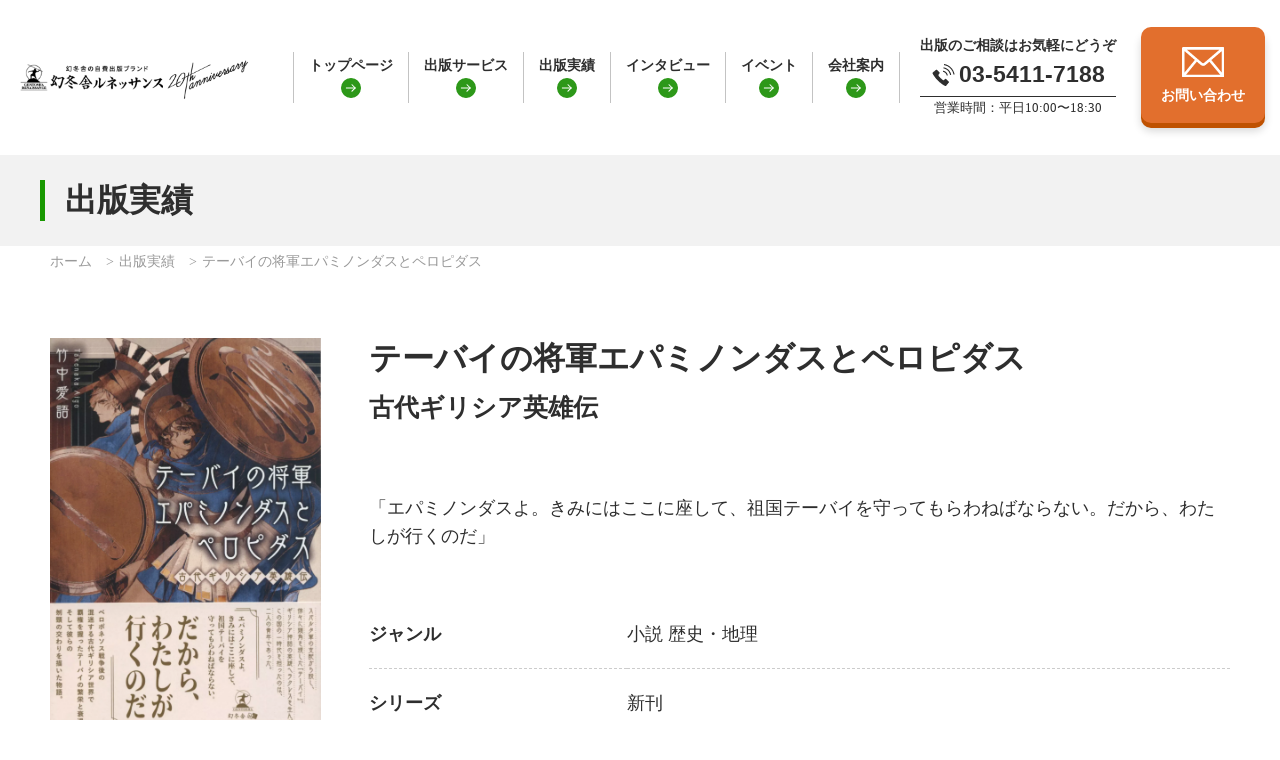

--- FILE ---
content_type: text/html; charset=UTF-8
request_url: https://www.gentosha-book.com/products/9784344942783/
body_size: 15817
content:

<!DOCTYPE html>
<html lang="ja">
<head prefix="og: http://ogp.me/ns# fb: http://ogp.me/ns/fb#">

<!-- Google Tag Manager -->
<script>(function(w,d,s,l,i){w[l]=w[l]||[];w[l].push({'gtm.start':
new Date().getTime(),event:'gtm.js'});var f=d.getElementsByTagName(s)[0],
j=d.createElement(s),dl=l!='dataLayer'?'&l='+l:'';j.async=true;j.src=
'https://www.googletagmanager.com/gtm.js?id='+i+dl;f.parentNode.insertBefore(j,f);
})(window,document,'script','dataLayer','GTM-PH8P5CT');</script>
<!-- End Google Tag Manager -->
<meta name="facebook-domain-verification" content="2egwsbo681u44wrvbblqo6a8u9by0c" />

<meta name="description" content="" />

<meta name="thumbnail" content="https://www.gentosha-book.com/wp-content/uploads/2023/01/9784344942783.jpeg" />
<meta property="og:title" content="テーバイの将軍エパミノンダスとペロピダス" />
<meta property="og:description" content="" />
<meta property="og:type" content="article" />
<meta property="og:url" content="https://www.gentosha-book.com/products/9784344942783/" />
<meta property="og:image" content="https://www.gentosha-book.com/wp-content/uploads/2023/01/9784344942783.jpeg" />
<meta property="og:site_name" content="自費出版の幻冬舎ルネッサンス" />
<meta name="twitter:card" content="summary_large_image" />
<meta name="twitter:site" content="@gentosharr" />
<meta property="og:locale" content="ja_JP" />
	<meta charset="UTF-8">
	<meta http-equiv="X-UA-Compatible" content="IE=edge">
	<meta name="viewport" content="width=device-width,initial-scale=1">
	<!--[if lt IE 9]>
	<script src="https://www.gentosha-book.com/wp-content/themes/new_gr/js/html5.js"></script>
	<![endif]-->
<!--
<title>
	テーバイの将軍エパミノンダスとペロピダス | 幻冬舎ルネッサンス - 自費出版の幻冬舎ルネッサンス</title>
-->

	<title>テーバイの将軍エパミノンダスとペロピダス | 幻冬舎ルネッサンス</title>

		<!-- All in One SEO 4.9.3 - aioseo.com -->
	<meta name="robots" content="max-image-preview:large" />
	<link rel="canonical" href="https://www.gentosha-book.com/products/9784344942783/" />
	<meta name="generator" content="All in One SEO (AIOSEO) 4.9.3" />
		<meta property="og:locale" content="ja_JP" />
		<meta property="og:site_name" content="自費出版の幻冬舎ルネッサンス | 幻冬舎グループの編集力・プロモーション・流通力／自費出版作品がプロ級の作品に。 幻冬舎グループの圧倒的安心感。構成、企画のみの未完成作品でも完成済みの作品でも原稿応募OK！ 全国約4,000店への書籍流通・24時間申込受付中・丁寧な執筆サポート。" />
		<meta property="og:type" content="article" />
		<meta property="og:title" content="テーバイの将軍エパミノンダスとペロピダス | 幻冬舎ルネッサンス" />
		<meta property="og:url" content="https://www.gentosha-book.com/products/9784344942783/" />
		<meta property="article:published_time" content="2023-01-12T01:36:14+00:00" />
		<meta property="article:modified_time" content="2023-01-12T01:36:14+00:00" />
		<meta property="article:publisher" content="https://www.facebook.com/gentosha.r" />
		<meta name="twitter:card" content="summary" />
		<meta name="twitter:site" content="@gentosharr" />
		<meta name="twitter:title" content="テーバイの将軍エパミノンダスとペロピダス | 幻冬舎ルネッサンス" />
		<script type="application/ld+json" class="aioseo-schema">
			{"@context":"https:\/\/schema.org","@graph":[{"@type":"BreadcrumbList","@id":"https:\/\/www.gentosha-book.com\/products\/9784344942783\/#breadcrumblist","itemListElement":[{"@type":"ListItem","@id":"https:\/\/www.gentosha-book.com#listItem","position":1,"name":"Home","item":"https:\/\/www.gentosha-book.com","nextItem":{"@type":"ListItem","@id":"https:\/\/www.gentosha-book.com\/?book_series=book_series1100#listItem","name":"\u65b0\u520a"}},{"@type":"ListItem","@id":"https:\/\/www.gentosha-book.com\/?book_series=book_series1100#listItem","position":2,"name":"\u65b0\u520a","item":"https:\/\/www.gentosha-book.com\/?book_series=book_series1100","nextItem":{"@type":"ListItem","@id":"https:\/\/www.gentosha-book.com\/products\/9784344942783\/#listItem","name":"\u30c6\u30fc\u30d0\u30a4\u306e\u5c06\u8ecd\u30a8\u30d1\u30df\u30ce\u30f3\u30c0\u30b9\u3068\u30da\u30ed\u30d4\u30c0\u30b9"},"previousItem":{"@type":"ListItem","@id":"https:\/\/www.gentosha-book.com#listItem","name":"Home"}},{"@type":"ListItem","@id":"https:\/\/www.gentosha-book.com\/products\/9784344942783\/#listItem","position":3,"name":"\u30c6\u30fc\u30d0\u30a4\u306e\u5c06\u8ecd\u30a8\u30d1\u30df\u30ce\u30f3\u30c0\u30b9\u3068\u30da\u30ed\u30d4\u30c0\u30b9","previousItem":{"@type":"ListItem","@id":"https:\/\/www.gentosha-book.com\/?book_series=book_series1100#listItem","name":"\u65b0\u520a"}}]},{"@type":"Organization","@id":"https:\/\/www.gentosha-book.com\/#organization","name":"\u5e7b\u51ac\u820e\u30eb\u30cd\u30c3\u30b5\u30f3\u30b9","description":"\u5e7b\u51ac\u820e\u30b0\u30eb\u30fc\u30d7\u306e\u7de8\u96c6\u529b\u30fb\u30d7\u30ed\u30e2\u30fc\u30b7\u30e7\u30f3\u30fb\u6d41\u901a\u529b\uff0f\u81ea\u8cbb\u51fa\u7248\u4f5c\u54c1\u304c\u30d7\u30ed\u7d1a\u306e\u4f5c\u54c1\u306b\u3002 \u5e7b\u51ac\u820e\u30b0\u30eb\u30fc\u30d7\u306e\u5727\u5012\u7684\u5b89\u5fc3\u611f\u3002\u69cb\u6210\u3001\u4f01\u753b\u306e\u307f\u306e\u672a\u5b8c\u6210\u4f5c\u54c1\u3067\u3082\u5b8c\u6210\u6e08\u307f\u306e\u4f5c\u54c1\u3067\u3082\u539f\u7a3f\u5fdc\u52dfOK\uff01 \u5168\u56fd\u7d044,000\u5e97\u3078\u306e\u66f8\u7c4d\u6d41\u901a\u30fb24\u6642\u9593\u7533\u8fbc\u53d7\u4ed8\u4e2d\u30fb\u4e01\u5be7\u306a\u57f7\u7b46\u30b5\u30dd\u30fc\u30c8\u3002","url":"https:\/\/www.gentosha-book.com\/","telephone":"+81354117188","logo":{"@type":"ImageObject","url":"https:\/\/www.gentosha-book.com\/wp-content\/themes\/new_gr\/files_renewal\/img\/common\/site_logo.png","@id":"https:\/\/www.gentosha-book.com\/products\/9784344942783\/#organizationLogo"},"image":{"@id":"https:\/\/www.gentosha-book.com\/products\/9784344942783\/#organizationLogo"},"sameAs":["https:\/\/www.facebook.com\/gentosha.r","https:\/\/twitter.com\/gentosharr","https:\/\/www.instagram.com\/gentoshar\/","https:\/\/www.youtube.com\/channel\/UCD60D_Qh8CV721yQam1sX8w"]},{"@type":"WebPage","@id":"https:\/\/www.gentosha-book.com\/products\/9784344942783\/#webpage","url":"https:\/\/www.gentosha-book.com\/products\/9784344942783\/","name":"\u30c6\u30fc\u30d0\u30a4\u306e\u5c06\u8ecd\u30a8\u30d1\u30df\u30ce\u30f3\u30c0\u30b9\u3068\u30da\u30ed\u30d4\u30c0\u30b9 | \u5e7b\u51ac\u820e\u30eb\u30cd\u30c3\u30b5\u30f3\u30b9","inLanguage":"ja","isPartOf":{"@id":"https:\/\/www.gentosha-book.com\/#website"},"breadcrumb":{"@id":"https:\/\/www.gentosha-book.com\/products\/9784344942783\/#breadcrumblist"},"datePublished":"2023-01-12T10:36:14+09:00","dateModified":"2023-01-12T10:36:14+09:00"},{"@type":"WebSite","@id":"https:\/\/www.gentosha-book.com\/#website","url":"https:\/\/www.gentosha-book.com\/","name":"\u81ea\u8cbb\u51fa\u7248\u306e\u5e7b\u51ac\u820e\u30eb\u30cd\u30c3\u30b5\u30f3\u30b9","alternateName":"GR","description":"\u5e7b\u51ac\u820e\u30b0\u30eb\u30fc\u30d7\u306e\u7de8\u96c6\u529b\u30fb\u30d7\u30ed\u30e2\u30fc\u30b7\u30e7\u30f3\u30fb\u6d41\u901a\u529b\uff0f\u81ea\u8cbb\u51fa\u7248\u4f5c\u54c1\u304c\u30d7\u30ed\u7d1a\u306e\u4f5c\u54c1\u306b\u3002 \u5e7b\u51ac\u820e\u30b0\u30eb\u30fc\u30d7\u306e\u5727\u5012\u7684\u5b89\u5fc3\u611f\u3002\u69cb\u6210\u3001\u4f01\u753b\u306e\u307f\u306e\u672a\u5b8c\u6210\u4f5c\u54c1\u3067\u3082\u5b8c\u6210\u6e08\u307f\u306e\u4f5c\u54c1\u3067\u3082\u539f\u7a3f\u5fdc\u52dfOK\uff01 \u5168\u56fd\u7d044,000\u5e97\u3078\u306e\u66f8\u7c4d\u6d41\u901a\u30fb24\u6642\u9593\u7533\u8fbc\u53d7\u4ed8\u4e2d\u30fb\u4e01\u5be7\u306a\u57f7\u7b46\u30b5\u30dd\u30fc\u30c8\u3002","inLanguage":"ja","publisher":{"@id":"https:\/\/www.gentosha-book.com\/#organization"}}]}
		</script>
		<!-- All in One SEO -->

<link rel="alternate" title="oEmbed (JSON)" type="application/json+oembed" href="https://www.gentosha-book.com/wp-json/oembed/1.0/embed?url=https%3A%2F%2Fwww.gentosha-book.com%2Fproducts%2F9784344942783%2F" />
<link rel="alternate" title="oEmbed (XML)" type="text/xml+oembed" href="https://www.gentosha-book.com/wp-json/oembed/1.0/embed?url=https%3A%2F%2Fwww.gentosha-book.com%2Fproducts%2F9784344942783%2F&#038;format=xml" />
<style id='wp-img-auto-sizes-contain-inline-css' type='text/css'>
img:is([sizes=auto i],[sizes^="auto," i]){contain-intrinsic-size:3000px 1500px}
/*# sourceURL=wp-img-auto-sizes-contain-inline-css */
</style>
               <link rel="preload" href="https://www.gentosha-book.com/wp-content/plugins/wp-custom-fields-search/templates/form.css" as="style" onload="this.onload=null;this.rel='stylesheet'" data-handle="wpcfs-form" media="all" />
               <noscript>
               <link rel='stylesheet' id='wpcfs-form-css' href='https://www.gentosha-book.com/wp-content/plugins/wp-custom-fields-search/templates/form.css' type='text/css' media='all' />

               </noscript><style id='wp-emoji-styles-inline-css' type='text/css'>

	img.wp-smiley, img.emoji {
		display: inline !important;
		border: none !important;
		box-shadow: none !important;
		height: 1em !important;
		width: 1em !important;
		margin: 0 0.07em !important;
		vertical-align: -0.1em !important;
		background: none !important;
		padding: 0 !important;
	}
/*# sourceURL=wp-emoji-styles-inline-css */
</style>
<style id='classic-theme-styles-inline-css' type='text/css'>
/*! This file is auto-generated */
.wp-block-button__link{color:#fff;background-color:#32373c;border-radius:9999px;box-shadow:none;text-decoration:none;padding:calc(.667em + 2px) calc(1.333em + 2px);font-size:1.125em}.wp-block-file__button{background:#32373c;color:#fff;text-decoration:none}
/*# sourceURL=/wp-includes/css/classic-themes.min.css */
</style>
               <link rel="preload" href="https://www.gentosha-book.com/wp-content/plugins/wp-copy-protect-with-color-design/css/protect_style.css" as="style" onload="this.onload=null;this.rel='stylesheet'" data-handle="protect-link-css" media="all" />
               <noscript>
               <link rel='stylesheet' id='protect-link-css-css' href='https://www.gentosha-book.com/wp-content/plugins/wp-copy-protect-with-color-design/css/protect_style.css' type='text/css' media='all' />

               </noscript><script type="text/javascript" src="https://www.gentosha-book.com/wp-includes/js/jquery/jquery.min.js" id="jquery-core-js"></script>
<script type="text/javascript" src="https://www.gentosha-book.com/wp-includes/js/jquery/jquery-migrate.min.js" id="jquery-migrate-js"></script>
<link rel="https://api.w.org/" href="https://www.gentosha-book.com/wp-json/" /><link rel="alternate" title="JSON" type="application/json" href="https://www.gentosha-book.com/wp-json/wp/v2/products/25683" /><link rel="EditURI" type="application/rsd+xml" title="RSD" href="https://www.gentosha-book.com/xmlrpc.php?rsd" />
<link rel='shortlink' href='https://www.gentosha-book.com/?p=25683' />
		
		<script type="text/javascript">
			jQuery(function($){
				$('.protect_contents-overlay').css('background-color', '#000000');
			});
		</script>

		
			<link rel="shortcut icon" type="image/x-icon" href="https://www.gentosha-book.com/wp-content/themes/new_gr/favicon.ico">
	<link rel="apple-touch-icon" href="https://www.gentosha-book.com/wp-content/themes/new_gr/images/icon/home-icon.png" />

	<!-- font -->

<!-- 	<link rel="preconnect" href="https://fonts.googleapis.com">
	<link rel="preconnect" href="https://fonts.gstatic.com" crossorigin>
	<link href="https://fonts.googleapis.com/css2?family=Noto+Sans+JP:wght@100;300;400;500;700;900&family=Roboto:wght@100;400;500;700;900&display=swap" rel="stylesheet"> -->

 	<style>
	@font-face{src:url(/fonts/NotoSansJP-Regular.woff) format("woff");font-family:"Noto Sans JP";font-style:normal;font-weight:400;font-display:fallback}@font-face{src:url(/fonts/NotoSansJP-Medium.woff) format("woff");font-family:"Noto Sans JP";font-style:normal;font-weight:500;font-display:swap}@font-face{src:url(/fonts/NotoSansJP-Bold.woff) format("woff");font-family:"Noto Sans JP";font-style:normal;font-weight:700;font-display:fallback}@font-face{src:url(/fonts/NotoSansJP-Black.woff) format("woff");font-family:"Noto Sans JP";font-style:normal;font-weight:900;font-display:swap}
/*@font-face{src:url(/fonts/NotoSansJP-Thin.woff) format("woff");font-family:"Noto Sans JP";font-style:normal;font-weight:100;font-display:swap}
@font-face{src:url(/fonts/NotoSansJP-Light.woff) format("woff");font-family:"Noto Sans JP";font-style:normal;font-weight:300;font-display:swap}
@font-face{src:url(/fonts/Roboto-Thin.woff) format("woff");font-family:"Roboto";font-style:normal;font-weight:100;font-display:swap}
@font-face{src:url(/fonts/Roboto-Light.woff) format("woff");font-family:"Roboto";font-style:normal;font-weight:300;font-display:swap}
@font-face{src:url(/fonts/Roboto-Thin.woff) format("woff");font-family:"Roboto";font-style:normal;font-weight:100;font-display:swap}
@font-face{src:url(/fonts/Roboto-Medium.woff) format("woff");font-family:"Roboto";font-style:normal;font-weight:500;font-display:swap}
@font-face{src:url(/fonts/Roboto-Regular.woff) format("woff");font-family:"Roboto";font-style:normal;font-weight:400;font-display:swap}
@font-face{src:url(/fonts/Roboto-Bold.woff) format("woff");font-family:"Roboto";font-style:normal;font-weight:700;font-display:swap}
@font-face{src:url(/fonts/Roboto-Black.woff) format("woff");font-family:"Roboto";font-style:normal;font-weight:900;font-display:swap}
*/
	</style>

		<!-- 前の下層css -->
	
  <!-- リニューアルheder・footerファイル	 -->
	<link rel='stylesheet' href='https://www.gentosha-book.com/wp-content/themes/new_gr/files_renewal/css/header-footer.css?240418' type='text/css' media='all' />


			<!-- リニューアル共通ファイル	 -->
		<link rel='stylesheet' href='https://www.gentosha-book.com/wp-content/themes/new_gr/files_renewal/css/normalize.css?230118' type='text/css' media='all' />
		<link rel='stylesheet' href='https://www.gentosha-book.com/wp-content/themes/new_gr/files_renewal/css/base.css?250303' type='text/css' media='all' />
	
	<!-- リニューアル下層ファイル	 -->
	
	
	
	
		

	
	
			<!-- 出版実績 -->
		<link rel='stylesheet' href='https://www.gentosha-book.com/wp-content/themes/new_gr/files_renewal/css/products.css' type='text/css' media='all' />
	
	
	
	
	
		

	
	
	
	
		
	
	
	
	
	
	
	
	

<script src="//ajax.googleapis.com/ajax/libs/jquery/3.4.1/jquery.min.js"></script>


<!-- Facebook Pixel Code -->
<script>
!function(f,b,e,v,n,t,s)
{if(f.fbq)return;n=f.fbq=function(){n.callMethod?
n.callMethod.apply(n,arguments):n.queue.push(arguments)};
if(!f._fbq)f._fbq=n;n.push=n;n.loaded=!0;n.version='2.0';
n.queue=[];t=b.createElement(e);t.async=!0;
t.src=v;s=b.getElementsByTagName(e)[0];
s.parentNode.insertBefore(t,s)}(window,document,'script',
'https://connect.facebook.net/en_US/fbevents.js');
 fbq('init', '1500772816895010');
fbq('track', 'PageView');
</script>
<noscript>
 <img height="1" width="1"
src="https://www.facebook.com/tr?id=1500772816895010&ev=PageView&noscript=1"/>
</noscript>
<!-- End Facebook Pixel Code -->
<script>
   // Add this script right after your base UET tag code
   window.uetq = window.uetq || [];
   window.uetq.push('set', { 'pid': { 
      'em': 'contoso@example.com', // Replace with the variable that holds the user's email address. 
      'ph': '+14250000000', // Replace with the variable that holds the user's phone number. 
   } });
</script>

<style id='global-styles-inline-css' type='text/css'>
:root{--wp--preset--aspect-ratio--square: 1;--wp--preset--aspect-ratio--4-3: 4/3;--wp--preset--aspect-ratio--3-4: 3/4;--wp--preset--aspect-ratio--3-2: 3/2;--wp--preset--aspect-ratio--2-3: 2/3;--wp--preset--aspect-ratio--16-9: 16/9;--wp--preset--aspect-ratio--9-16: 9/16;--wp--preset--color--black: #000000;--wp--preset--color--cyan-bluish-gray: #abb8c3;--wp--preset--color--white: #ffffff;--wp--preset--color--pale-pink: #f78da7;--wp--preset--color--vivid-red: #cf2e2e;--wp--preset--color--luminous-vivid-orange: #ff6900;--wp--preset--color--luminous-vivid-amber: #fcb900;--wp--preset--color--light-green-cyan: #7bdcb5;--wp--preset--color--vivid-green-cyan: #00d084;--wp--preset--color--pale-cyan-blue: #8ed1fc;--wp--preset--color--vivid-cyan-blue: #0693e3;--wp--preset--color--vivid-purple: #9b51e0;--wp--preset--gradient--vivid-cyan-blue-to-vivid-purple: linear-gradient(135deg,rgb(6,147,227) 0%,rgb(155,81,224) 100%);--wp--preset--gradient--light-green-cyan-to-vivid-green-cyan: linear-gradient(135deg,rgb(122,220,180) 0%,rgb(0,208,130) 100%);--wp--preset--gradient--luminous-vivid-amber-to-luminous-vivid-orange: linear-gradient(135deg,rgb(252,185,0) 0%,rgb(255,105,0) 100%);--wp--preset--gradient--luminous-vivid-orange-to-vivid-red: linear-gradient(135deg,rgb(255,105,0) 0%,rgb(207,46,46) 100%);--wp--preset--gradient--very-light-gray-to-cyan-bluish-gray: linear-gradient(135deg,rgb(238,238,238) 0%,rgb(169,184,195) 100%);--wp--preset--gradient--cool-to-warm-spectrum: linear-gradient(135deg,rgb(74,234,220) 0%,rgb(151,120,209) 20%,rgb(207,42,186) 40%,rgb(238,44,130) 60%,rgb(251,105,98) 80%,rgb(254,248,76) 100%);--wp--preset--gradient--blush-light-purple: linear-gradient(135deg,rgb(255,206,236) 0%,rgb(152,150,240) 100%);--wp--preset--gradient--blush-bordeaux: linear-gradient(135deg,rgb(254,205,165) 0%,rgb(254,45,45) 50%,rgb(107,0,62) 100%);--wp--preset--gradient--luminous-dusk: linear-gradient(135deg,rgb(255,203,112) 0%,rgb(199,81,192) 50%,rgb(65,88,208) 100%);--wp--preset--gradient--pale-ocean: linear-gradient(135deg,rgb(255,245,203) 0%,rgb(182,227,212) 50%,rgb(51,167,181) 100%);--wp--preset--gradient--electric-grass: linear-gradient(135deg,rgb(202,248,128) 0%,rgb(113,206,126) 100%);--wp--preset--gradient--midnight: linear-gradient(135deg,rgb(2,3,129) 0%,rgb(40,116,252) 100%);--wp--preset--font-size--small: 13px;--wp--preset--font-size--medium: 20px;--wp--preset--font-size--large: 36px;--wp--preset--font-size--x-large: 42px;--wp--preset--spacing--20: 0.44rem;--wp--preset--spacing--30: 0.67rem;--wp--preset--spacing--40: 1rem;--wp--preset--spacing--50: 1.5rem;--wp--preset--spacing--60: 2.25rem;--wp--preset--spacing--70: 3.38rem;--wp--preset--spacing--80: 5.06rem;--wp--preset--shadow--natural: 6px 6px 9px rgba(0, 0, 0, 0.2);--wp--preset--shadow--deep: 12px 12px 50px rgba(0, 0, 0, 0.4);--wp--preset--shadow--sharp: 6px 6px 0px rgba(0, 0, 0, 0.2);--wp--preset--shadow--outlined: 6px 6px 0px -3px rgb(255, 255, 255), 6px 6px rgb(0, 0, 0);--wp--preset--shadow--crisp: 6px 6px 0px rgb(0, 0, 0);}:where(.is-layout-flex){gap: 0.5em;}:where(.is-layout-grid){gap: 0.5em;}body .is-layout-flex{display: flex;}.is-layout-flex{flex-wrap: wrap;align-items: center;}.is-layout-flex > :is(*, div){margin: 0;}body .is-layout-grid{display: grid;}.is-layout-grid > :is(*, div){margin: 0;}:where(.wp-block-columns.is-layout-flex){gap: 2em;}:where(.wp-block-columns.is-layout-grid){gap: 2em;}:where(.wp-block-post-template.is-layout-flex){gap: 1.25em;}:where(.wp-block-post-template.is-layout-grid){gap: 1.25em;}.has-black-color{color: var(--wp--preset--color--black) !important;}.has-cyan-bluish-gray-color{color: var(--wp--preset--color--cyan-bluish-gray) !important;}.has-white-color{color: var(--wp--preset--color--white) !important;}.has-pale-pink-color{color: var(--wp--preset--color--pale-pink) !important;}.has-vivid-red-color{color: var(--wp--preset--color--vivid-red) !important;}.has-luminous-vivid-orange-color{color: var(--wp--preset--color--luminous-vivid-orange) !important;}.has-luminous-vivid-amber-color{color: var(--wp--preset--color--luminous-vivid-amber) !important;}.has-light-green-cyan-color{color: var(--wp--preset--color--light-green-cyan) !important;}.has-vivid-green-cyan-color{color: var(--wp--preset--color--vivid-green-cyan) !important;}.has-pale-cyan-blue-color{color: var(--wp--preset--color--pale-cyan-blue) !important;}.has-vivid-cyan-blue-color{color: var(--wp--preset--color--vivid-cyan-blue) !important;}.has-vivid-purple-color{color: var(--wp--preset--color--vivid-purple) !important;}.has-black-background-color{background-color: var(--wp--preset--color--black) !important;}.has-cyan-bluish-gray-background-color{background-color: var(--wp--preset--color--cyan-bluish-gray) !important;}.has-white-background-color{background-color: var(--wp--preset--color--white) !important;}.has-pale-pink-background-color{background-color: var(--wp--preset--color--pale-pink) !important;}.has-vivid-red-background-color{background-color: var(--wp--preset--color--vivid-red) !important;}.has-luminous-vivid-orange-background-color{background-color: var(--wp--preset--color--luminous-vivid-orange) !important;}.has-luminous-vivid-amber-background-color{background-color: var(--wp--preset--color--luminous-vivid-amber) !important;}.has-light-green-cyan-background-color{background-color: var(--wp--preset--color--light-green-cyan) !important;}.has-vivid-green-cyan-background-color{background-color: var(--wp--preset--color--vivid-green-cyan) !important;}.has-pale-cyan-blue-background-color{background-color: var(--wp--preset--color--pale-cyan-blue) !important;}.has-vivid-cyan-blue-background-color{background-color: var(--wp--preset--color--vivid-cyan-blue) !important;}.has-vivid-purple-background-color{background-color: var(--wp--preset--color--vivid-purple) !important;}.has-black-border-color{border-color: var(--wp--preset--color--black) !important;}.has-cyan-bluish-gray-border-color{border-color: var(--wp--preset--color--cyan-bluish-gray) !important;}.has-white-border-color{border-color: var(--wp--preset--color--white) !important;}.has-pale-pink-border-color{border-color: var(--wp--preset--color--pale-pink) !important;}.has-vivid-red-border-color{border-color: var(--wp--preset--color--vivid-red) !important;}.has-luminous-vivid-orange-border-color{border-color: var(--wp--preset--color--luminous-vivid-orange) !important;}.has-luminous-vivid-amber-border-color{border-color: var(--wp--preset--color--luminous-vivid-amber) !important;}.has-light-green-cyan-border-color{border-color: var(--wp--preset--color--light-green-cyan) !important;}.has-vivid-green-cyan-border-color{border-color: var(--wp--preset--color--vivid-green-cyan) !important;}.has-pale-cyan-blue-border-color{border-color: var(--wp--preset--color--pale-cyan-blue) !important;}.has-vivid-cyan-blue-border-color{border-color: var(--wp--preset--color--vivid-cyan-blue) !important;}.has-vivid-purple-border-color{border-color: var(--wp--preset--color--vivid-purple) !important;}.has-vivid-cyan-blue-to-vivid-purple-gradient-background{background: var(--wp--preset--gradient--vivid-cyan-blue-to-vivid-purple) !important;}.has-light-green-cyan-to-vivid-green-cyan-gradient-background{background: var(--wp--preset--gradient--light-green-cyan-to-vivid-green-cyan) !important;}.has-luminous-vivid-amber-to-luminous-vivid-orange-gradient-background{background: var(--wp--preset--gradient--luminous-vivid-amber-to-luminous-vivid-orange) !important;}.has-luminous-vivid-orange-to-vivid-red-gradient-background{background: var(--wp--preset--gradient--luminous-vivid-orange-to-vivid-red) !important;}.has-very-light-gray-to-cyan-bluish-gray-gradient-background{background: var(--wp--preset--gradient--very-light-gray-to-cyan-bluish-gray) !important;}.has-cool-to-warm-spectrum-gradient-background{background: var(--wp--preset--gradient--cool-to-warm-spectrum) !important;}.has-blush-light-purple-gradient-background{background: var(--wp--preset--gradient--blush-light-purple) !important;}.has-blush-bordeaux-gradient-background{background: var(--wp--preset--gradient--blush-bordeaux) !important;}.has-luminous-dusk-gradient-background{background: var(--wp--preset--gradient--luminous-dusk) !important;}.has-pale-ocean-gradient-background{background: var(--wp--preset--gradient--pale-ocean) !important;}.has-electric-grass-gradient-background{background: var(--wp--preset--gradient--electric-grass) !important;}.has-midnight-gradient-background{background: var(--wp--preset--gradient--midnight) !important;}.has-small-font-size{font-size: var(--wp--preset--font-size--small) !important;}.has-medium-font-size{font-size: var(--wp--preset--font-size--medium) !important;}.has-large-font-size{font-size: var(--wp--preset--font-size--large) !important;}.has-x-large-font-size{font-size: var(--wp--preset--font-size--x-large) !important;}
/*# sourceURL=global-styles-inline-css */
</style>
</head>

<body class="wp-singular products-template-default single single-products postid-25683 wp-theme-new_gr">
<!-- Google Tag Manager (noscript) -->
<noscript><iframe src="https://www.googletagmanager.com/ns.html?id=GTM-PH8P5CT"
height="0" width="0" style="display:none;visibility:hidden"></iframe></noscript>
<!-- End Google Tag Manager (noscript) -->

		 <div id="container" class="new-header">
			<header id="header">
				<div class="header_inner">

						<div class="siteid">
							<a href="/">
							<img src="https://www.gentosha-book.com/wp-content/themes/new_gr/files_renewal/img/common/site_logo_20th.png" alt="自費出版の幻冬舎ルネッサンス" class="siteid_img">
							</a>
						</div><!-- siteid -->

						<div class="sp_nav">
						<div class="sp_nav_in">
							<nav class="gnav">
								<ul>
									<li><a href="/">トップページ</a></li>
									<li class="gnav_pearent">
										<a href="javascript:void(0)" class="gnav_pearent_btn"><span>出版サービス</span></a>
										<div class="gnav_child">
											<ul>
												<li><a href="/service/">幻冬舎の自費出版とは</a></li>
												<li><a href="/feature/">幻冬舎ルネッサンスの特長</a></li>
												<li><a href="/service/web/">電子書籍の出版</a></li>
												<li><a href="/reliable-support/">安心サポート</a></li>
												<li><a href="/qa/">よくあるご質問</a></li>
											</ul>
										</div><!-- gnav_child -->
									</li>
									<li><a href="/products-list/">出版実績</a></li>
									<li><a href="/interview-list/">インタビュー</a></li>
									<li class="gnav_pearent">
										<a href="/seminar/" class="tabletNone"><span>イベント</span></a>
										<a href="javascript:void(0)" class="gnav_pearent_btn tablet"><span>イベント</span></a>
										<div class="gnav_child">
											<ul>
												<li><a href="/seminar/#seminar_open">開催予定の説明会</a></li>
												<li><a href="/seminar/#editor">相談会</a></li>
												<li><a href="/event-list/">コンテスト</a></li>
											</ul>
										</div><!-- gnav_child -->
									</li>
									<li class="gnav_pearent">
										<a href="javascript:void(0)" class="gnav_pearent_btn"><span>会社案内</span></a>
										<div class="gnav_child">
											<ul>
												<li><a href="/outline/">会社概要</a></li>
												<li><a href="/map/">アクセス</a></li>
											</ul>
										</div><!-- gnav_child -->
									</li>
								</ul>
								</nav><!-- gnav -->

								<div class="tel">
								<p class="tel_copy">出版のご相談はお気軽にどうぞ</p>
									<a href="tel:03-5411-7188" class="tel_num" onclick="yahoo_report_conversion('tel:03-5411-7188')"><p>03-5411-7188</p></a>
									<p class="tel_hours">営業時間：平日10:00〜18:30</p>
								</div><!-- tel -->

								<div class="gnav_btn">
									<ul>
									<li><a href="/request/"><img src="https://www.gentosha-book.com/wp-content/themes/new_gr/files_renewal/img/home/connect_navBtnList_icon2.svg" class="gnav_btn_icon" alt="資料請求"><p class="gnav_btn_txt">資料請求</p></a></li>
									<li><a href="/contact_form/"><img src="https://www.gentosha-book.com/wp-content/themes/new_gr/files_renewal/img/home/connect_navBtnList_icon1.svg" class="gnav_btn_icon" alt="お問い合わせ"><p class="gnav_btn_txt">お問い合わせ</p></a></li>
									<li><a href="/application/"><img src="https://www.gentosha-book.com/wp-content/themes/new_gr/files_renewal/img/home/connect_navBtnList_icon3.svg" class="gnav_btn_icon" alt="原稿応募"><p class="gnav_btn_txt">原稿応募</p></a></li>
									<li><a href="/estimate/"><img src="https://www.gentosha-book.com/wp-content/themes/new_gr/files_renewal/img/home/connect_navBtnList_icon4.svg?230915" class="gnav_btn_icon" alt="お見積り依頼"><p class="gnav_btn_txt">お見積り依頼</p></a></li>
									</ul>
								</div><!-- nav_btn -->

								<div class="js-hamburger hamburger close tablet">
								<img src="https://www.gentosha-book.com/wp-content/themes/new_gr/files_renewal/img/common/header_hamburger_btn_close.svg" alt="閉じる">
								</div>
							<nav class="gnav_sub">
								<ul>
									<li><a href="/method/">執筆お役立ち情報</a></li>
									<li><a href="/privacypolicy/">個人情報の取り扱いについて</a></li>
								</ul>
								<div class="btnSec tablet">
									<a href="https://potofu.me/grenaissance" class="btn01" target="_blank">
										<p class="btn01_txt">公式SNS</p>
									</a>
								</div><!-- btnSec -->
							</nav><!-- gnav_sub -->
			
						</div><!-- sp_nav_in -->
						</div><!-- sp_nav -->

						<div class="heder_btn">
							<a href="tel:03-5411-7188" class="tel_btn tablet" onclick="yahoo_report_conversion('tel:03-5411-7188')">
								<img src="https://www.gentosha-book.com/wp-content/themes/new_gr/files_renewal/img/common/header_tel_btn.svg" alt="お電話" class="tel_btn_icon">
									<p class="tel_btn_txt">お電話</p>
							</a>
							<a href="/request/" class="request_btn tablet">
								<img src="https://www.gentosha-book.com/wp-content/themes/new_gr/files_renewal/img/common/header_request_btn.svg" alt="資料請求" class="request_btn_icon">
									<p class="request_btn_txt">資料請求</p>
							</a>
							<a href="/contact_form/" class="contact_btn tabletNone">
								<img src="https://www.gentosha-book.com/wp-content/themes/new_gr/files_renewal/img/common/icon_mail_white.svg" alt="お問い合わせ" class="contact_btn_icon">
								<p class="contact_btn_txt">お問い合わせ</p>
							</a>
							<div class="js-hamburger hamburger open tablet">
								<img src="https://www.gentosha-book.com/wp-content/themes/new_gr/files_renewal/img/common/header_hamburger_btn_open.svg" alt="メニュー">
							</div>
						</div><!-- tel -->

				</div><!-- header_content -->
    	</header>

<div id="pageMv">
	<div id="pageMv_ttl">
		<h1 class="jp">出版実績</h1>
	</div>
</div>

<nav class="breadcrumbs">
	<ol class="breadcrumbs-in" itemscope="" itemtype="http://schema.org/BreadcrumbList">
		<li class="bcl-first" itemprop="itemListElement" itemscope="" itemtype="http://schema.org/ListItem">
			<a itemprop="item" href="/k"><span itemprop="name">ホーム</span></a>
			<meta itemprop="position" content="1">
		</li>
		<li itemprop="itemListElement" itemscope="" itemtype="http://schema.org/ListItem">
			<a itemprop="item" href="/products-list/"><span itemprop="name">出版実績</span></a>
			<meta itemprop="position" content="2">
		</li>
		<li class="bcl-last">テーバイの将軍エパミノンダスとペロピダス</li>
</ol>
</nav>

<div id="content" class="inner01 clearfix">
	<div id="sidebar">
		<div class="product_detail_photo" itemprop="image">
			<img width="1219" height="1755" src="https://www.gentosha-book.com/wp-content/uploads/2023/01/9784344942783.jpeg" class="attachment- size-" alt="テーバイの将軍エパミノンダスとペロピダス" decoding="async" fetchpriority="high" srcset="https://www.gentosha-book.com/wp-content/uploads/2023/01/9784344942783.jpeg 1219w, https://www.gentosha-book.com/wp-content/uploads/2023/01/9784344942783-208x300.jpeg 208w, https://www.gentosha-book.com/wp-content/uploads/2023/01/9784344942783-711x1024.jpeg 711w, https://www.gentosha-book.com/wp-content/uploads/2023/01/9784344942783-768x1106.jpeg 768w, https://www.gentosha-book.com/wp-content/uploads/2023/01/9784344942783-1067x1536.jpeg 1067w" sizes="(max-width: 1219px) 100vw, 1219px" />		</div>
		<a href="#product_buy" class="product_buy_btn"><p class="product_buy_btn_txt">書籍を購⼊</p></a>


		

	</div><!-- sidebar -->

	<div id="main" itemscope itemtype="https://schema.org/Book">
		<div id="product_detail">
							<div class="title01 alnL">
					<h1 itemprop="name" class="main">テーバイの将軍エパミノンダスとペロピダス</h1>
					<p class="sub" >古代ギリシア英雄伝</p>				</div>


				<div class="product_detail_info sec01">
					<p><span data-sheets-value="{&quot;1&quot;:2,&quot;2&quot;:&quot;「エパミノンダスよ。きみにはここに座して、祖国テーバイを守ってもらわねばならない。だから、わたしが行くのだ」&quot;}" data-sheets-userformat="{&quot;2&quot;:14845,&quot;3&quot;:{&quot;1&quot;:0,&quot;3&quot;:1},&quot;5&quot;:{&quot;1&quot;:[{&quot;1&quot;:2,&quot;2&quot;:0,&quot;5&quot;:{&quot;1&quot;:2,&quot;2&quot;:0}},{&quot;1&quot;:0,&quot;2&quot;:0,&quot;3&quot;:3},{&quot;1&quot;:1,&quot;2&quot;:0,&quot;4&quot;:1}]},&quot;6&quot;:{&quot;1&quot;:[{&quot;1&quot;:2,&quot;2&quot;:0,&quot;5&quot;:{&quot;1&quot;:2,&quot;2&quot;:0}},{&quot;1&quot;:0,&quot;2&quot;:0,&quot;3&quot;:3},{&quot;1&quot;:1,&quot;2&quot;:0,&quot;4&quot;:1}]},&quot;7&quot;:{&quot;1&quot;:[{&quot;1&quot;:2,&quot;2&quot;:0,&quot;5&quot;:{&quot;1&quot;:2,&quot;2&quot;:0}},{&quot;1&quot;:0,&quot;2&quot;:0,&quot;3&quot;:3},{&quot;1&quot;:1,&quot;2&quot;:0,&quot;4&quot;:1}]},&quot;8&quot;:{&quot;1&quot;:[{&quot;1&quot;:2,&quot;2&quot;:0,&quot;5&quot;:{&quot;1&quot;:2,&quot;2&quot;:0}},{&quot;1&quot;:0,&quot;2&quot;:0,&quot;3&quot;:3},{&quot;1&quot;:1,&quot;2&quot;:0,&quot;4&quot;:1}]},&quot;9&quot;:0,&quot;10&quot;:0,&quot;11&quot;:2,&quot;14&quot;:{&quot;1&quot;:2,&quot;2&quot;:0},&quot;15&quot;:&quot;游ゴシック&quot;,&quot;16&quot;:11}">「エパミノンダスよ。きみにはここに座して、祖国テーバイを守ってもらわねばならない。だから、わたしが行くのだ」</span></p>				</div>

				<div class="sec01">
					<dl class="book_dl">
						<dt>ジャンル</dt>
						<dd>
																										<span>小説</span>
																			<span>歴史・地理</span>
																						</dd>
						<dt>シリーズ</dt>
						<dd>
																										<span>新刊</span>
																						</dd>
						<dt>著者</dt>
						<dd>
							<span itemprop="author">竹中愛語</span>・著							<span></span>
							<span></span>
						</dd>
						<dt>ISBN</dt>
						<dd itemprop="isbn">9784344942783</dd>
						<dt>判型</dt>
						<dd>
							文庫							・							<span itemprop="numberOfPages">404</span>ページ						</dd>
						<dt>出版年月日</dt>
						<dd itemprop="datePublished">2023/01/13</dd>
					<!--	<dt>価格</dt>
												<dd itemprop="offers" itemscope itemtype="https://schema.org/Offer">
																							<span itemprop="price">880</span>
								<meta itemprop="priceCurrency" content="JPY" />円（税込）
													</dd>-->
					</dl>

<!-- 					<div class="product_link ">
						<ul id="isbnlist01">
							<li><a target="_blank" href="../../asin.php?isbn=9784344942783">Amazon</a></li>
							<li><a target="_blank" href="http://esearch.rakuten.co.jp/rms/sd/esearch/vc?sv=30&v=2&oid=000&f=A&g=001&p=0&s=0&e=0&sitem=9784344942783">楽天ブックス</a></li>
															<li><a target="_blank" href="http://www.e-hon.ne.jp/bec/SA/Forward?isbn=9784344942783&mode=kodawari&button=btnKodawari">e-hon 全国書店ネットワーク</a></li>
																						<li><a target="_blank" href="http://www.honyaclub.com/shop/goods/search.aspx?isbn=9784344942783&sb.x=44&sb.y=14&cat_p=00&search_detail.x=x">HonyaClub</a></li>
														<li><a target="_blank" href="https://honto.jp/netstore/search_109784344942783.html">honto</a></li>
																				</ul>
						<ul id="isbnlist02">
							<li><a target="_blank" href="">Amazon</a></li>
							<li><a target="_blank" href="">楽天ブックス</a></li>
															<li><a target="_blank" href="">e-hon 全国書店ネットワーク</a></li>
								<li><a target="_blank" href="">HonyaClub</a></li>
														<li><a target="_blank" href="">honto</a></li>
						</ul>
					</div> -->
					<!-- product_link -->
				</div>

				<!-- <div class="product_box product_box1">
					<h2 class="tt_base tt_base_left">目次</h2>

									</div> -->
				<div class="product_content sec01 ">
					<h2 class="product_content_tit">内容紹介</h2>
					<span itemprop="description">
						<p><span data-sheets-value="{&quot;1&quot;:2,&quot;2&quot;:&quot;スパルタ軍の支配から脱し、徐々に頭角を現した「テーバイ」。ギリシア神話の英雄ヘラクレスを生んだこの国の一時代を担ったのは、2人の青年であった。\nペロポネソス戦争後の混迷する古代ギリシア世界で覇権を握ったテーバイの繁栄と衰退、そして彼らの刎頸の交わりを描いた物語。\n敵軍に追い込まれ仲間たちが次々と逃げ出す中、勇敢なペロピダスだけは希望を失っていなかった。敵の猛攻を一身に受けるうちに遂に彼は死を覚悟するが、その時誰かが彼をかばうように覆いかぶさっていることに気づく。後世にまで引き継がれた戦法を考案した名将・エパミノンダスと、気鋭の戦士・ペロピダス。2人の友情はここから始まった。&quot;}" data-sheets-userformat="{&quot;2&quot;:14845,&quot;3&quot;:{&quot;1&quot;:0,&quot;3&quot;:1},&quot;5&quot;:{&quot;1&quot;:[{&quot;1&quot;:2,&quot;2&quot;:0,&quot;5&quot;:{&quot;1&quot;:2,&quot;2&quot;:0}},{&quot;1&quot;:0,&quot;2&quot;:0,&quot;3&quot;:3},{&quot;1&quot;:1,&quot;2&quot;:0,&quot;4&quot;:1}]},&quot;6&quot;:{&quot;1&quot;:[{&quot;1&quot;:2,&quot;2&quot;:0,&quot;5&quot;:{&quot;1&quot;:2,&quot;2&quot;:0}},{&quot;1&quot;:0,&quot;2&quot;:0,&quot;3&quot;:3},{&quot;1&quot;:1,&quot;2&quot;:0,&quot;4&quot;:1}]},&quot;7&quot;:{&quot;1&quot;:[{&quot;1&quot;:2,&quot;2&quot;:0,&quot;5&quot;:{&quot;1&quot;:2,&quot;2&quot;:0}},{&quot;1&quot;:0,&quot;2&quot;:0,&quot;3&quot;:3},{&quot;1&quot;:1,&quot;2&quot;:0,&quot;4&quot;:1}]},&quot;8&quot;:{&quot;1&quot;:[{&quot;1&quot;:2,&quot;2&quot;:0,&quot;5&quot;:{&quot;1&quot;:2,&quot;2&quot;:0}},{&quot;1&quot;:0,&quot;2&quot;:0,&quot;3&quot;:3},{&quot;1&quot;:1,&quot;2&quot;:0,&quot;4&quot;:1}]},&quot;9&quot;:0,&quot;10&quot;:0,&quot;11&quot;:2,&quot;14&quot;:{&quot;1&quot;:2,&quot;2&quot;:0},&quot;15&quot;:&quot;游ゴシック&quot;,&quot;16&quot;:11}">スパルタ軍の支配から脱し、徐々に頭角を現した「テーバイ」。ギリシア神話の英雄ヘラクレスを生んだこの国の一時代を担ったのは、2人の青年であった。<br />
ペロポネソス戦争後の混迷する古代ギリシア世界で覇権を握ったテーバイの繁栄と衰退、そして彼らの刎頸の交わりを描いた物語。<br />
敵軍に追い込まれ仲間たちが次々と逃げ出す中、勇敢なペロピダスだけは希望を失っていなかった。敵の猛攻を一身に受けるうちに遂に彼は死を覚悟するが、その時誰かが彼をかばうように覆いかぶさっていることに気づく。後世にまで引き継がれた戦法を考案した名将・エパミノンダスと、気鋭の戦士・ペロピダス。2人の友情はここから始まった。</span></p>					</span>
				</div><!-- product_content -->

				<div class="product_chosya">
					<p>■著者紹介<br />
<span data-sheets-value="{&quot;1&quot;:2,&quot;2&quot;:&quot;竹中愛語（たけなか あいご）\n大阪府出身、京都府在住。京都女子大学文学部東洋史学科卒業、京都女子大学大学院文学研究科博士後期課程修了（博士〔文学〕）。京都女子大学文学部非常勤講師。菅沼愛語の名前による著書に『７世紀後半から８世紀の東部ユーラシアの国際情勢とその推移―唐・吐蕃・突厥の外交関係を中心に』（渓水社、2013年）、竹中愛語の名前による著書に『聞け、天の声を―太平天国始末記』（文芸社、2016 年）、『彗星のごとく―アレクサンドロス大王遠征記』上下巻（文芸社、2019年）がある。&quot;}" data-sheets-userformat="{&quot;2&quot;:14845,&quot;3&quot;:{&quot;1&quot;:0,&quot;3&quot;:1},&quot;5&quot;:{&quot;1&quot;:[{&quot;1&quot;:2,&quot;2&quot;:0,&quot;5&quot;:{&quot;1&quot;:2,&quot;2&quot;:0}},{&quot;1&quot;:0,&quot;2&quot;:0,&quot;3&quot;:3},{&quot;1&quot;:1,&quot;2&quot;:0,&quot;4&quot;:1}]},&quot;6&quot;:{&quot;1&quot;:[{&quot;1&quot;:2,&quot;2&quot;:0,&quot;5&quot;:{&quot;1&quot;:2,&quot;2&quot;:0}},{&quot;1&quot;:0,&quot;2&quot;:0,&quot;3&quot;:3},{&quot;1&quot;:1,&quot;2&quot;:0,&quot;4&quot;:1}]},&quot;7&quot;:{&quot;1&quot;:[{&quot;1&quot;:2,&quot;2&quot;:0,&quot;5&quot;:{&quot;1&quot;:2,&quot;2&quot;:0}},{&quot;1&quot;:0,&quot;2&quot;:0,&quot;3&quot;:3},{&quot;1&quot;:1,&quot;2&quot;:0,&quot;4&quot;:1}]},&quot;8&quot;:{&quot;1&quot;:[{&quot;1&quot;:2,&quot;2&quot;:0,&quot;5&quot;:{&quot;1&quot;:2,&quot;2&quot;:0}},{&quot;1&quot;:0,&quot;2&quot;:0,&quot;3&quot;:3},{&quot;1&quot;:1,&quot;2&quot;:0,&quot;4&quot;:1}]},&quot;9&quot;:0,&quot;10&quot;:0,&quot;11&quot;:2,&quot;14&quot;:{&quot;1&quot;:2,&quot;2&quot;:0},&quot;15&quot;:&quot;游ゴシック&quot;,&quot;16&quot;:11}">竹中 愛語（たけなか あいご）</span></p>
<p><span data-sheets-value="{&quot;1&quot;:2,&quot;2&quot;:&quot;竹中愛語（たけなか あいご）\n大阪府出身、京都府在住。京都女子大学文学部東洋史学科卒業、京都女子大学大学院文学研究科博士後期課程修了（博士〔文学〕）。京都女子大学文学部非常勤講師。菅沼愛語の名前による著書に『７世紀後半から８世紀の東部ユーラシアの国際情勢とその推移―唐・吐蕃・突厥の外交関係を中心に』（渓水社、2013年）、竹中愛語の名前による著書に『聞け、天の声を―太平天国始末記』（文芸社、2016 年）、『彗星のごとく―アレクサンドロス大王遠征記』上下巻（文芸社、2019年）がある。&quot;}" data-sheets-userformat="{&quot;2&quot;:14845,&quot;3&quot;:{&quot;1&quot;:0,&quot;3&quot;:1},&quot;5&quot;:{&quot;1&quot;:[{&quot;1&quot;:2,&quot;2&quot;:0,&quot;5&quot;:{&quot;1&quot;:2,&quot;2&quot;:0}},{&quot;1&quot;:0,&quot;2&quot;:0,&quot;3&quot;:3},{&quot;1&quot;:1,&quot;2&quot;:0,&quot;4&quot;:1}]},&quot;6&quot;:{&quot;1&quot;:[{&quot;1&quot;:2,&quot;2&quot;:0,&quot;5&quot;:{&quot;1&quot;:2,&quot;2&quot;:0}},{&quot;1&quot;:0,&quot;2&quot;:0,&quot;3&quot;:3},{&quot;1&quot;:1,&quot;2&quot;:0,&quot;4&quot;:1}]},&quot;7&quot;:{&quot;1&quot;:[{&quot;1&quot;:2,&quot;2&quot;:0,&quot;5&quot;:{&quot;1&quot;:2,&quot;2&quot;:0}},{&quot;1&quot;:0,&quot;2&quot;:0,&quot;3&quot;:3},{&quot;1&quot;:1,&quot;2&quot;:0,&quot;4&quot;:1}]},&quot;8&quot;:{&quot;1&quot;:[{&quot;1&quot;:2,&quot;2&quot;:0,&quot;5&quot;:{&quot;1&quot;:2,&quot;2&quot;:0}},{&quot;1&quot;:0,&quot;2&quot;:0,&quot;3&quot;:3},{&quot;1&quot;:1,&quot;2&quot;:0,&quot;4&quot;:1}]},&quot;9&quot;:0,&quot;10&quot;:0,&quot;11&quot;:2,&quot;14&quot;:{&quot;1&quot;:2,&quot;2&quot;:0},&quot;15&quot;:&quot;游ゴシック&quot;,&quot;16&quot;:11}">大阪府出身、京都府在住。<br />
京都女子大学文学部東洋史学科卒業、京都女子大学大学院文学研究科博士後期課程修了（博士〔文学〕）。京都女子大学文学部非常勤講師。<br />
菅沼愛語の名前による著書に『７世紀後半から８世紀の東部ユーラシアの国際情勢とその推移―唐・吐蕃・突厥の外交関係を中心に』（渓水社、2013年）、竹中愛語の名前による著書に『聞け、天の声を―太平天国始末記』（文芸社、2016 年）、『彗星のごとく―アレクサンドロス大王遠征記』上下巻（文芸社、2019年）がある。</span></p>				</div><!-- product_chosya -->

				
				<div id="product_buy" class="product_buy sec01 ">
					<h2 class="product_buy_tit">書籍を購入</h2>
					<div id="isbnlist01" class="product_buy_box">
						<ul>
							<li><a target="_blank" href="../../asin.php?isbn=9784344942783"><img src="https://www.gentosha-book.com/wp-content/themes/new_gr/files_renewal/img/products/logo_amazon.png" alt="amazon"></a></li>
							<li><a target="_blank" href="http://esearch.rakuten.co.jp/rms/sd/esearch/vc?sv=30&v=2&oid=000&f=A&g=001&p=0&s=0&e=0&sitem=9784344942783"><img src="https://www.gentosha-book.com/wp-content/themes/new_gr/files_renewal/img/products/logo_rakutenbooks.png" alt="楽天ブックス"></a></li>
						</ul>
					</div><!-- isbnlist01 -->
					<div id="isbnlist02" class="product_buy_box">
						<ul>
							<li><a target="_blank" href=""><img src="https://www.gentosha-book.com/wp-content/themes/new_gr/files_renewal/img/products/logo_amazon.png" alt="amazon"></a></li>
							<li><a target="_blank" href=""><img src="https://www.gentosha-book.com/wp-content/themes/new_gr/files_renewal/img/products/logo_rakutenbooks.png" alt="楽天ブックス"></a></li>
						</ul>
					</div><!-- product_buy_box -->
				</div><!-- product_buy -->


			</div><!-- product_detail -->

	<div class="btnSec sec01">
		<a href="/products-list/" class="btn01"><p class="btn01_txt">出版実績一覧へ</p></a>
	</div>

	<section id="businessHoursSec" class="sec01">
	<div class="title01">
		<h2 class="main">あなたも出版してみませんか？<Br>お気軽にご相談ください。</h2>
	</div>
	<div class="businessHours">
		<a href="tel:03-5411-7188" class="tel_num" on&zwj;click="yahoo_report_conversion('tel:03-5411-7188')"><p>03-5411-7188</p></a>
		<p class="tel_hours">営業時間：平日10:00〜18:30</p>
	</div><!-- businessHours -->
	</section>


</div><!-- main -->
</div><!-- content -->

	
<section id="connect" class=" bg_gray">
	<div class="navBtnList sec01 inner01">
		<ul>
			<li><a href="/request/"><img src="https://www.gentosha-book.com/wp-content/themes/new_gr/files_renewal/img/home/connect_navBtnList_icon2.svg" class="navBtnList_icon"><p class="navBtnList_txt">資料請求</p></a></li>
			<li><a href="/contact_form/"><img src="https://www.gentosha-book.com/wp-content/themes/new_gr/files_renewal/img/home/connect_navBtnList_icon1.svg" class="navBtnList_icon"><p class="navBtnList_txt">お問い合わせ</p></a></li>
			<li><a href="/application/"><img src="https://www.gentosha-book.com/wp-content/themes/new_gr/files_renewal/img/home/connect_navBtnList_icon3.svg" class="navBtnList_icon"><p class="navBtnList_txt">原稿応募</p></a></li>
			<li><a href="/meeting/"><img src="https://www.gentosha-book.com/wp-content/themes/new_gr/files_renewal/img/home/connect_navBtnList_icon4.svg" class="navBtnList_icon"><p class="navBtnList_txt">個別相談</p></a></li>
		</ul>
	</div><!-- navBtnList -->
</section>

<footer id="footer">
	<div class="footer_contet">
		<div class="footer_inner inner01">
			<div class="footer_col footer_col1">
				<div class="siteid">
					<a href="/">
					<img src="https://www.gentosha-book.com/wp-content/themes/new_gr/files_renewal/img/common/site_logo.png" alt="自費出版の幻冬舎ルネッサンス" class="siteid_img">
					</a>
				</div><!-- siteid -->
				<div class="tel">
					<p class="tel_copy">出版のご相談はお気軽にどうぞ</p>
					<a href="tel:03-5411-7188" class="tel_num " onclick="yahoo_report_conversion('tel:03-5411-7188')">
						<p class="tel_num_btn tabletNone">03-5411-7188</p>
						<img src="https://www.gentosha-book.com/wp-content/themes/new_gr/files_renewal/img/common/tel_num_sp.png" alt="Call:03-5411-7188" class="tablet" onclick="yahoo_report_conversion('tel:03-5411-7188')" />
					</a>
					<p class="tel_hours">営業時間：平日10:00〜18:30</p>
				</div>
				<div class="js-search search">
					<form method="get" class="search_header" action="https://www.gentosha-book.com/" >
    <input type="hidden" name="search_type" value="header" />

   	<div class="search_header_radio">
		 		 <input type="radio" name="search_header_radio" id="books" value="books" checked>
			 <label for="books"><p>書籍検索</p></label>
   		<input type="radio" name="search_header_radio" id="all" value="all"  >
			 <label for="all"><p>サイト内検索</p></label>
   	</div><!-- search_header_radio -->
		 <div class="search_header_word">
			 <input type="text" placeholder="フリーワード検索" value=""  name="s" id="s">
			 <button type="submit" class="search_header_submit"><span>検索</span></button>
		 </div><!-- search_header_word -->
</form>

					</div>
					<div class="bnrArea">
						<a href="/creators/" target="_blank"><img src="https://www.gentosha-book.com/wp-content/themes/new_gr/files_renewal/img/common/footer_bnrArea_img01.jpg" alt="表現者の肖像"></a>
						<a href="http://www.gentosha-academy.com/" target="_blank"><img src="https://www.gentosha-book.com/wp-content/themes/new_gr/files_renewal/img/common/footer_bnrArea_img02.jpg" alt="幻冬舎ルネッサンスアカデミー"></a>
				</div><!-- bnrArea -->

				<div class="btnSec">
					<a href="https://potofu.me/grenaissance" class="btn01" target="_blank">
						<p class="btn01_txt">公式SNS</p>
					</a>
				</div><!-- btnSec -->

			</div><!-- info -->
			<div class="footer_col footer_col2">
				<nav class="gnav">
					<ul>
						<li><a href="/">トップページ</a></li>
						<li class="gnav_pearent">
							<a href="javascript:void(0)" class="gnav_pearent_btn"><span>出版サービス</span></a>
							<div class="gnav_child">
								<ul>
									<li><a href="/service/">幻冬舎の自費出版とは</a></li>
									<li><a href="/feature/">幻冬舎ルネッサンスの特長</a></li>
									<li><a href="/service/web/">電子書籍の出版</a></li>
									<!-- <li><a href="/reliable-support/">安心サポート</a></li> -->
									<li><a href="/qa/">よくあるご質問</a></li>
								</ul>
							</div><!-- gnav_child -->
						</li>
						<li><a href="/products-list/">出版実績</a></li>
						<li><a href="/interview-list/">インタビュー</a></li>
						<li class="gnav_pearent">
							<a href="/seminar/" class="tabletNone"><span>イベント</span></a>
							<a href="javascript:void(0)" class="gnav_pearent_btn tablet"><span>イベント</span></a>
							<div class="gnav_child">
								<ul>
									<li><a href="/seminar/#seminar_open">開催予定の説明会</a></li>
									<li><a href="/seminar/#editor">相談会</a></li>
									<li><a href="/event-list/">コンテスト</a></li>
								</ul>
							</div><!-- gnav_child -->
						</li>
						<li class="gnav_pearent">
							<a href="/method/" class="tabletNone"><span>執筆お役立ち情報</span></a>
							<a href="javascript:void(0)" class="gnav_pearent_btn tablet"><span>執筆お役立ち情報</span></a>
							<div class="gnav_child">
								<ul>
									<li class="tablet"><a href="/method/"><span>執筆お役立ち情報 トップ</span></a></li>
									<li><a href="/method/novel/course/">小説の書き方</a></li>
									<li><a href="/method/essay/course/">エッセイの書き方</a></li>
									<li><a href="/method/picture_book/course/">絵本の描き方</a></li>
									<li><a href="/method/my_history/course/">自分史の書き方</a></li>
									<li><a href="/method/practical_book/course/">実用書の書き方</a></li>
									<li><a href="/vanity-press/blog/">自費出版コラム</a></li>
								</ul>
							</div><!-- gnav_child -->
						</li>
					</ul>
				</nav><!-- gnav -->
			</div><!-- nav_wrap -->

			<div class="footer_col footer_col3">
					<nav class="gnav">
						<ul>

							<li><a href="/notice-list/">ニュース一覧</a></li>
							<li><a href="/pickup-info/">特別連載インタビュー</a></li>
							<li><a href="/news-list/">メディア掲載情報</a></li>
							<li><a href="/topic/">トピックス情報</a></li>
							<li class="gnav_pearent">
								<a href="javascript:void(0)" class="gnav_pearent_btn"><span>お問い合わせ</span></a>
								<div class="gnav_child">
									<ul>
										<li><a href="/contact_form/">お問い合わせ</a></li>
										<li><a href="/request/">資料請求</a></li>
										<li><a href="/estimate/">お見積依頼</a></li>
									</ul>
								</div><!-- gnav_child -->
							</li>
							<li><a href="/application/">原稿応募</a></li>
							<li class="gnav_pearent">
								<a href="javascript:void(0)" class="gnav_pearent_btn"><span>会社案内</span></a>
								<div class="gnav_child">
									<ul>
										<li><a href="/outline/">会社概要</a></li>
										<li><a href="/map/">アクセス</a></li>
										<li><a href="https://www.gentosha-mc.com/recruit/about/" rel="noopener" target="_blank">採用について</a></li>
									</ul>
								</div><!-- gnav_child -->
							</li>
							<li><a href="/privacypolicy/"><span class="fntS">個人情報の取り扱いについて</span></a></li>
						</ul>
					</nav>
			</div><!-- search -->

		</div><!-- inner -->

		<div class="copy">
			<p>&copy; GENTOSHA RENAISSANCE</p>
		</div><!-- copy -->

	</div><!-- footer_contet -->

</footer>

</div><!--container-->

	<script type="speculationrules">
{"prefetch":[{"source":"document","where":{"and":[{"href_matches":"/*"},{"not":{"href_matches":["/wp-*.php","/wp-admin/*","/wp-content/uploads/*","/wp-content/*","/wp-content/plugins/*","/wp-content/themes/new_gr/*","/*\\?(.+)"]}},{"not":{"selector_matches":"a[rel~=\"nofollow\"]"}},{"not":{"selector_matches":".no-prefetch, .no-prefetch a"}}]},"eagerness":"conservative"}]}
</script>
<div class="protect_contents-overlay"></div><div class="protect_alert"><span class="protect_alert_word" style="color:black;">テキストのコピーはできません。</span></div><script id="wp-emoji-settings" type="application/json">
{"baseUrl":"https://s.w.org/images/core/emoji/17.0.2/72x72/","ext":".png","svgUrl":"https://s.w.org/images/core/emoji/17.0.2/svg/","svgExt":".svg","source":{"concatemoji":"https://www.gentosha-book.com/wp-includes/js/wp-emoji-release.min.js"}}
</script>
<script type="module">
/* <![CDATA[ */
/*! This file is auto-generated */
const a=JSON.parse(document.getElementById("wp-emoji-settings").textContent),o=(window._wpemojiSettings=a,"wpEmojiSettingsSupports"),s=["flag","emoji"];function i(e){try{var t={supportTests:e,timestamp:(new Date).valueOf()};sessionStorage.setItem(o,JSON.stringify(t))}catch(e){}}function c(e,t,n){e.clearRect(0,0,e.canvas.width,e.canvas.height),e.fillText(t,0,0);t=new Uint32Array(e.getImageData(0,0,e.canvas.width,e.canvas.height).data);e.clearRect(0,0,e.canvas.width,e.canvas.height),e.fillText(n,0,0);const a=new Uint32Array(e.getImageData(0,0,e.canvas.width,e.canvas.height).data);return t.every((e,t)=>e===a[t])}function p(e,t){e.clearRect(0,0,e.canvas.width,e.canvas.height),e.fillText(t,0,0);var n=e.getImageData(16,16,1,1);for(let e=0;e<n.data.length;e++)if(0!==n.data[e])return!1;return!0}function u(e,t,n,a){switch(t){case"flag":return n(e,"\ud83c\udff3\ufe0f\u200d\u26a7\ufe0f","\ud83c\udff3\ufe0f\u200b\u26a7\ufe0f")?!1:!n(e,"\ud83c\udde8\ud83c\uddf6","\ud83c\udde8\u200b\ud83c\uddf6")&&!n(e,"\ud83c\udff4\udb40\udc67\udb40\udc62\udb40\udc65\udb40\udc6e\udb40\udc67\udb40\udc7f","\ud83c\udff4\u200b\udb40\udc67\u200b\udb40\udc62\u200b\udb40\udc65\u200b\udb40\udc6e\u200b\udb40\udc67\u200b\udb40\udc7f");case"emoji":return!a(e,"\ud83e\u1fac8")}return!1}function f(e,t,n,a){let r;const o=(r="undefined"!=typeof WorkerGlobalScope&&self instanceof WorkerGlobalScope?new OffscreenCanvas(300,150):document.createElement("canvas")).getContext("2d",{willReadFrequently:!0}),s=(o.textBaseline="top",o.font="600 32px Arial",{});return e.forEach(e=>{s[e]=t(o,e,n,a)}),s}function r(e){var t=document.createElement("script");t.src=e,t.defer=!0,document.head.appendChild(t)}a.supports={everything:!0,everythingExceptFlag:!0},new Promise(t=>{let n=function(){try{var e=JSON.parse(sessionStorage.getItem(o));if("object"==typeof e&&"number"==typeof e.timestamp&&(new Date).valueOf()<e.timestamp+604800&&"object"==typeof e.supportTests)return e.supportTests}catch(e){}return null}();if(!n){if("undefined"!=typeof Worker&&"undefined"!=typeof OffscreenCanvas&&"undefined"!=typeof URL&&URL.createObjectURL&&"undefined"!=typeof Blob)try{var e="postMessage("+f.toString()+"("+[JSON.stringify(s),u.toString(),c.toString(),p.toString()].join(",")+"));",a=new Blob([e],{type:"text/javascript"});const r=new Worker(URL.createObjectURL(a),{name:"wpTestEmojiSupports"});return void(r.onmessage=e=>{i(n=e.data),r.terminate(),t(n)})}catch(e){}i(n=f(s,u,c,p))}t(n)}).then(e=>{for(const n in e)a.supports[n]=e[n],a.supports.everything=a.supports.everything&&a.supports[n],"flag"!==n&&(a.supports.everythingExceptFlag=a.supports.everythingExceptFlag&&a.supports[n]);var t;a.supports.everythingExceptFlag=a.supports.everythingExceptFlag&&!a.supports.flag,a.supports.everything||((t=a.source||{}).concatemoji?r(t.concatemoji):t.wpemoji&&t.twemoji&&(r(t.twemoji),r(t.wpemoji)))});
//# sourceURL=https://www.gentosha-book.com/wp-includes/js/wp-emoji-loader.min.js
/* ]]> */
</script>

<script src='https://www.gentosha-book.com/wp-content/themes/new_gr/js/utility.js'></script>
<script src='https://www.gentosha-book.com/wp-content/themes/new_gr/files_renewal/js/jquery.matchHeight.js'></script>
<script src='https://www.gentosha-book.com/wp-content/themes/new_gr/files_renewal/js/common.js?231028'></script>




<!-- Google Re Code 1505 Start -->
<!-- <script type="text/javascript">
/* <![CDATA[ */
var google_conversion_id = 961138640;
var google_custom_params = window.google_tag_params;
var google_remarketing_only = true;
/* ]]> */
</script> -->

<!-- <script type="text/javascript" src="https://www.googleadservices.com/pagead/conversion.js">
</script>
<noscript>
<div style="display:inline;">
<img height="1" width="1" style="border-style:none;" alt="" src="https://googleads.g.doubleclick.net/pagead/viewthroughconversion/961138640/?value=0&amp;guid=ON&amp;script=0"/>
</div>
</noscript> -->
<!-- Google Re Code 1505 End -->

<!-- Start of HubSpot Embed Code -->
<script type="text/javascript" id="hs-script-loader" async defer src="//js.hs-scripts.com/5557824.js"></script>
<!-- End of HubSpot Embed Code -->

<!-- <script type="text/javascript">
  (function () {
    var tagjs = document.createElement("script");
    var s = document.getElementsByTagName("script")[0];
    tagjs.async = true;
    tagjs.src = "//s.yjtag.jp/tag.js#site=oIWyKY2";
    s.parentNode.insertBefore(tagjs, s);
  }());
</script> -->
<!-- <noscript>
  <iframe src="//b.yjtag.jp/iframe?c=oIWyKY2" width="1" height="1" frameborder="0" scrolling="no" marginheight="0" marginwidth="0"></iframe>
</noscript> -->

<!-- <script async src="https://s.yimg.jp/images/listing/tool/cv/ytag.js"></script>
<script>
window.yjDataLayer = window.yjDataLayer || [];
function ytag() { yjDataLayer.push(arguments); }
ytag({
  "type":"yss_retargeting",
  "config": {
    "yahoo_ss_retargeting_id": "1000316656",
    "yahoo_sstag_custom_params": {
    }
  }
});
</script> -->
</body>
</html>


--- FILE ---
content_type: text/css
request_url: https://www.gentosha-book.com/wp-content/themes/new_gr/files_renewal/css/products.css
body_size: 2984
content:
/* ----------------------------------------

- products

---------------------------------------- */
/*  lead
----------------------------------- */
#products .lead {
  text-align: center;
  margin-bottom: 80px;
}
#products .lead_tit {
  font-size: 36px;
  font-weight: bold;
  margin-bottom: 55px;
}
@media only screen and (max-width: 737px){
  #products .lead {
    margin-bottom: 60px;
  }
  #products .lead_tit {
    font-size: 28px;
    margin-bottom: 45px;
  }
}
/*  productsList
----------------------------------- */
.productsList > ul {
  display: flex;
  flex-wrap: wrap;
  align-items: flex-start;
  margin-top: -40px;
}
.productsList > ul > li {
  width: 46%;
  display: flex;
  flex-wrap: wrap;
  align-items: flex-start;
  margin-top: 40px;
}
.productsList > ul > li:nth-of-type(2n) {
  margin-left: 8%;
}
.productsList .book_genre {
  width: 100%;
  border-bottom: 1px solid #000;
  margin-bottom: 20px;
}
.productsList .book_genre > p {
  display: inline-block;
  min-width: 122px;
  font-size: 22px;
  font-weight: bold;
  text-align: center;
  color: #fff;
  background: #000;
  border-radius: 4px 4px 0 0;
  padding: 0 1em;
}
.productsList_thumbnail {
  width: 80px;
  margin-right: 20px;
}
.productsList_txtarea {
  width: calc(100% - 100px);
  font-size: 17px;
  font-weight: bold;
}
.productsList .book_copy {
  font-size: 20px;
  font-weight: bold;
}
.productsList .book_tit {
  font-size: 31px;
  line-height: 1.2;
  font-weight: bold;
}
.productsList .book_description {
  margin-top: 20px;
}
@media only screen and (max-width: 737px){
  .productsList > ul {
    display: block;
  }
  .productsList > ul > li {
    width: auto;
  }
  .productsList > ul > li:nth-of-type(2n) {
    margin-left: 0;
  }
  .productsList .book_genre > p {
    min-width: 100px;
    font-size: 17px;
  }
  .productsList_thumbnail {
    width: 80px;
    margin-right: 20px;
  }
  .productsList_txtarea {
    font-size: 13px;
    font-weight: bold;
  }
  .productsList .book_copy {
    font-size: 15px;
  }
  .productsList .book_tit {
    font-size: 22px;
  }
  .productsList .book_description {
    margin-top: 18px;
  } 
}

/*  productsList staff
----------------------------------- */
.productsList .staff {
  font-size: 16px;
  line-height: 2;
  font-weight: bold;
  display: flex;
  flex-wrap: nowrap;  
  padding-top: 40px;
}
.productsList .staff_pic {
  width: 30%;
  text-align: center;
}
.staff_comment {
  width: 70%;
  background: #fff;
  box-shadow: 2px 2px 6px 0px rgb(0 0 0 / 16%);
  margin: 0 0 5px;
  border-radius: 12px;
  padding: 30px;
  margin-right: 35px;
  position: relative;
}
.staff_comment::before {
  content: "";
  position: absolute;
  top: 40%;
  right: 5px;
  transform: translate(100%,-50%);
  width: 25px;
  height: 20px;
  border-top: 15px solid #fff;
  border-radius: 0 20px 0 0;
}
@media only screen and (max-width: 737px){
  .productsList .staff {
    font-size: 13px;
    padding-top: 20px;
  }
  .productsList .staff_pic {
    font-size: 10px;
  }
  .staff_comment {
    padding: 20px;
  }
  .staff_comment::before {
    top: 25%;
    right: 5px;
  }
}
/* ----------------------------------------

- page product_search

---------------------------------------- */
.product_search_tit {
  margin-bottom: 40px;
}
.product_search {
  background: #F2F2F2;
  padding: 30px 40px;
}
.product_search .wpcfs-input-wrapper {
  display: flex;
  align-items: center;
  border-bottom: 1px solid #CCCCCC;
  padding:20px 0;
}
.product_search label {
  display: inline-block;
  min-width: 5em;
  margin-right: 3em;
}
.product_search .wpcfs-input {
  width: calc(100% - 8em);
  margin: 0;
}
@media only screen and (max-width: 737px){
  .product_search_tit {
    margin-bottom: 30px;
  }
  .product_search {
    font-size: 16px;
    padding: 20px 15px;
  }
  .product_search .wpcfs-input-wrapper {
    display: block;
    padding: 15px 0;
  }
  .product_search label {
    min-width: 5em;
    margin-right: 0;
    margin-bottom: 5px;
  }
  .product_search .wpcfs-input {
    width: auto;
  }
}
/* input / textarea
------------------------------- */
.product_search input:not([type="reset"]):not([type="submit"]),
.product_search select  {
	width: 470px;
  max-width: 100%;
  background-color: #FCFCFC;
  box-sizing: border-box;
  padding: 5px 15px;
  border-radius: 2px;
  -webkit-border-radius: 2px;
  -webkit-appearance: none;
  -webkit-tap-highlight-color: rgba(0,0,0,0);
	border: 1px solid #C8C8C8;
  transition: .3s;
}
.product_search input:not([type="reset"]):not([type="submit"]):focus,
.product_search input:not([type="reset"]):not([type="submit"]):hover,
.product_search input:not([type="reset"]):not([type="submit"]):active,
.product_search select:focus,
.product_search select:hover,
.product_search select:active {
	outline: none;
	border: 1px solid #189800;
  transition: .3s;
}
.product_search input:not([type="reset"]):not([type="submit"]):placeholder  {
	color: #C8C8C8;
}

@media only screen and (max-width: 737px){
  .product_search input:not([type="reset"]):not([type="submit"]),
  .product_search select  {
    padding: 10px;
  }
}
/* select
------------------------------- */
.product_search select {
  width: 270px;
  -webkit-appearance: none;
     -moz-appearance: none;
          appearance: none;
  background-image:  url(../img/common/icon_arw_down_glay.svg);
  background-repeat: no-repeat;
  background-size:  12px 7px;
  background-position: right 15px center;
  padding-right: 40px;
}

@media only screen and (max-width: 737px){
  .product_search select  {
    background-size:  8px 4px;
    background-position: right 10px center;
    padding-right: 28px;
  }
}
/* submit
------------------------------- */
.product_search .wpcfs-input-submit {
  display: flex;
  flex-wrap: wrap;
  justify-content: center;
  border: none;
  padding-bottom: 0;
  margin-left: -30px;
  margin-top: -30px;
}
.product_search .wpcfs-input-submit > input[type="reset"],
.product_search .wpcfs-input-submit > input[type="submit"] {
  min-width: 200px;
  margin-left: 30px;
  margin-top: 30px;
  background: transparent;
  color: #666666;
  border: 1px solid #666666;
  border-radius: 50px;
  padding: 5px 10px;
}
.product_search .wpcfs-input-submit > input[type="submit"] {
  background: #189800;
  border: 1px solid #189800;
  color: #fff;
}
@media only screen and (max-width: 737px){
  .product_search .wpcfs-input-submit {
    margin-left: -20px;
    margin-top: -20px;
    padding-top: 20px;
  }
  .product_search .wpcfs-input-submit > input[type="reset"],
  .product_search .wpcfs-input-submit >  input[type="submit"] {
    min-width: 160px;
    margin-left: 20px;
    margin-top: 20px;
  }
}
/* ----------------------------------------

- page product_wrap

---------------------------------------- */
.product_wrap  {
  margin-top: 70px;
}
.product_wrap > ul {
  display: flex;
  flex-wrap: wrap;
  margin-left: -45px;
  margin-top: -40px;
}
.product_wrap > ul > li{
  width: calc(20% - 45px);
  margin-left: 45px;
  margin-top: 40px;
}
.product_wrap .product_list_i {
  margin-bottom: 20px;
  text-align: center;
}
.product_list_name {
  font-size: 14px;
}
.product_list_tit {
  font-weight: bold;
}
@media only screen and (max-width: 737px){
  .product_wrap  {
    margin-top: 50px;
  }
  .product_wrap > ul {
    margin-left: -20px;
    margin-top: -40px;
  }
  .product_wrap > ul > li{
    width: calc(50% - 20px);
    margin-left: 20px;
    margin-top: 40px;
  }
  .product_wrap .product_list_i {
    margin-bottom: 15px;
  }
  .product_list_name {
    font-size: 11px;
  }
  .product_list_tit {
    font-weight: bold;
  }
}

/* ----------------------------------------

- single 

---------------------------------------- */
.single #sidebar {
  width: 23%;
  float: left;
  text-align: center;
}
.single #main {
  width: 73%;
  float: right;
}
@media only screen and (max-width: 737px){
  .single #sidebar {
    width: auto;
    float: none;
    margin:0 auto 30px;
  }
  .single #main {
    width: auto;
    float: none;
  }
}
/*  product_detail_photo
----------------------------------- */
.product_detail_photo {
  margin: 0 auto 50px;
}
.product_detail_photo img {
  width: 100%;
}
@media only screen and (max-width: 737px){
  .product_detail_photo {
    width: 50%;
    margin: 0 auto 20px;
  }
}

/*  product_buy_btn
----------------------------------- */
.product_buy_btn {
  display: inline-block;
  width: 100%;
  font-size: 17px;
  line-height: 1.3;
  font-weight: bold;
  color: #2D9819;
  background: #F5F8EC;
  border: 2px solid #2D9819;
  box-shadow: 0px 5px 0px 0px #2d9819, 0px 8px 8px 0px rgb(0 0 0 / 16%);
  border-radius: 24px;
  padding: 1em;
  margin-bottom: 5px;
  position: relative;
  box-sizing: border-box;
}
.product_buy_btn_txt {
  display: inline-block;
  background-image: url(../img/common/icon_arw_circle_bottom_green.svg);
  background-repeat: no-repeat;
  background-position: center right;
  background-size: 1em;
  padding-right: 1.5em;
}
@media only screen and (max-width: 737px){
  .product_buy_btn {
    width: auto;
    font-size: 18px;
    padding: 1em 2em;
  }
}

/*  product_detail
----------------------------------- */
#product_detail {
  border-bottom: 1px solid #C3C3C3;
  padding-bottom: 70px;
  margin-bottom: 70px;
}
@media only screen and (max-width: 737px){
  #product_detail {
    padding-bottom: 50px;
    margin-bottom: 50px;
  }
}
/*  book_dl 
----------------------------------- */
.book_dl {
  display: flex;
  flex-wrap: wrap;
  margin-bottom: 20px;
}
.book_dl dt,
.book_dl dd {
  padding: 20px 0;
  border-bottom: 1px dashed #cccccc;
}
.book_dl dt:first-of-type,
.book_dl dd:first-of-type {
  padding-top: 0;
}
.book_dl dt {
  width: 30%;
  min-width: 5em;
  font-weight: bold;
}
.book_dl dd {
  width: 70%;
}

/*  product_link 
----------------------------------- */
.isbnnone #isbnlist01,
#isbnlist02 {
  display: none;
}
.isbnnone #isbnlist02 {
  display: block;
}
.product_link > ul {
  margin-left: -15px;
  margin-top: -15px;
}
.product_link > ul > li {
  display: inline-block;
  margin-left: 15px;
  margin-top: 15px;
}
.product_link ul li a {
  display: inline-block;
  font-size: 16px;
  letter-spacing: .01em;
  background: #fff;
  border: 1px solid #DDDDDD;
  padding: 0 .5em;
}
.product_link ul li a:hover {
  opacity: 0.8;
}
@media only screen and (max-width: 737px){
  .product_link ul li a {
    font-size: 13px;
  }
}
/*  product_content 
----------------------------------- */
.product_buy_tit,
.product_content_tit {
  display: inline-block;
  font-size: 22px;
  background: #2E2E2E;
  color: #fff;
  padding: 0 1em;
  margin-bottom: 30px;
}
@media only screen and (max-width: 737px){
  .product_buy_tit,
  .product_content_tit {
    font-size: 18px;
    margin-bottom: 20px;
  }
}
/*  product_chosya 
----------------------------------- */
.product_chosya {
  background: #F2F2F2;
  padding: 30px 40px;
}
.product_chosya > p {
  margin-top: 1em;
}
.product_chosya > *:first-child {
  margin-top: 0;
}
@media only screen and (max-width: 737px){
  .product_chosya {
    padding: 20px;
  }
}
/*  product_buy 
----------------------------------- */
.product_buy_tit {
  margin-bottom: 0;
}
.product_buy_box {
  background: #FEFCE7;
  border: 1px solid #000;
  padding: 30px;
}
.product_buy ul {
  display: flex;
  flex-wrap: wrap;
  justify-content: center;
  align-items: center;
  flex-wrap: wrap;
  margin-left: -20px;
  margin-top: -20px;
}
.product_buy ul li{
  margin-left: 20px;
  margin-top: 20px;
  background: #fff;
}
.product_buy ul li a {
  width: 200px;
  min-height: 60px;
  display: flex;
  justify-content: center;
  align-items: center;
}
.product_buy ul li p {
  line-height: 1.2;
  font-weight: bold;
  background: #fff;
  padding: .5em 1em;
  text-align: center;
}
@media only screen and (max-width: 737px){
  .product_buy_box {
    padding: 30px 20px;
  }
}

--- FILE ---
content_type: image/svg+xml
request_url: https://www.gentosha-book.com/wp-content/themes/new_gr/files_renewal/img/common/icon_tel_black.svg
body_size: 707
content:
<?xml version="1.0" encoding="utf-8"?>
<!-- Generator: Adobe Illustrator 27.1.1, SVG Export Plug-In . SVG Version: 6.00 Build 0)  -->
<svg version="1.1" id="レイヤー_1" xmlns="http://www.w3.org/2000/svg" xmlns:xlink="http://www.w3.org/1999/xlink" x="0px"
	 y="0px" viewBox="0 0 26.6 23.8" style="enable-background:new 0 0 26.6 23.8;" xml:space="preserve">
<style type="text/css">
	.st0{fill:#2E2E2E;}
</style>
<g>
	<path class="st0" d="M16.1,16.3c-0.3-0.3-0.7-0.3-1-0.1l-1.4,1.2c-0.3,0.2-0.7,0.2-1,0c0,0-1.2-0.8-2.6-2.2
		c-1.4-1.4-2.2-2.6-2.2-2.6c-0.2-0.3-0.2-0.7,0-1L9,10.1c0.2-0.3,0.2-0.7-0.1-1L6.2,6.3c-0.3-0.3-0.7-0.3-1,0L1.7,9.2
		c-0.3,0.2-0.4,0.6-0.2,1c0,0,0.5,1,0.9,1.7c1.2,2,3.1,4.4,4.9,6.1c1.7,1.7,4.1,3.7,6.1,4.9c0.7,0.4,1.7,0.9,1.7,0.9
		c0.3,0.2,0.7,0.1,1-0.2l2.9-3.5c0.3-0.3,0.2-0.8,0-1L16.1,16.3z"/>
	<path class="st0" d="M16.8,12.5l1.2-0.2c-0.2-1.2-0.8-2.4-1.7-3.4c-0.9-0.9-2.1-1.5-3.4-1.7l-0.2,1.2c1,0.2,1.9,0.6,2.7,1.4
		C16.2,10.6,16.6,11.5,16.8,12.5z"/>
	<path class="st0" d="M21.4,3.8C19.3,1.7,16.7,0.4,14,0l-0.2,1.2c2.5,0.4,4.9,1.5,6.8,3.5c1.9,1.9,3.1,4.3,3.5,6.8l1.2-0.2
		C24.8,8.5,23.5,5.9,21.4,3.8z"/>
	<path class="st0" d="M13.4,3.6l-0.2,1.2C15,5.1,16.7,5.9,18,7.2c1.3,1.3,2.1,3,2.4,4.8l1.2-0.2c-0.3-2-1.2-3.9-2.7-5.4
		C17.3,4.9,15.4,3.9,13.4,3.6z"/>
</g>
</svg>


--- FILE ---
content_type: image/svg+xml
request_url: https://www.gentosha-book.com/wp-content/themes/new_gr/files_renewal/img/home/connect_navBtnList_icon2.svg
body_size: 1203
content:
<?xml version="1.0" encoding="utf-8"?>
<!-- Generator: Adobe Illustrator 26.5.0, SVG Export Plug-In . SVG Version: 6.00 Build 0)  -->
<svg version="1.1" id="レイヤー_1" xmlns="http://www.w3.org/2000/svg" xmlns:xlink="http://www.w3.org/1999/xlink" x="0px"
	 y="0px" viewBox="0 0 95 95" style="enable-background:new 0 0 95 95;" xml:space="preserve">
<style type="text/css">
	.st0{fill:#E96E1F;stroke:#E96E1F;}
	.st1{fill:#E96E1F;stroke:#E96E1F;stroke-width:1.5;}
	.st2{fill:none;}
</style>
<g>
	<path id="パス_948" class="st0" d="M56.1,20.7H39.3c-0.6,0-1-0.5-1-1.1c0-0.5,0.5-1,1-1h16.7c0.6,0,1,0.4,1.1,1
		C57.1,20.2,56.7,20.6,56.1,20.7C56.1,20.7,56.1,20.7,56.1,20.7"/>
	<path id="パス_949" class="st0" d="M56.1,26.5H39.3c-0.6,0-1-0.5-1-1.1c0-0.5,0.5-1,1-1h16.7c0.6,0,1,0.4,1.1,1
		C57.1,26,56.7,26.5,56.1,26.5C56.1,26.5,56.1,26.5,56.1,26.5"/>
	<path id="パス_950" class="st0" d="M52.5,32.4H42.4c-0.6,0-1-0.5-1-1.1c0-0.5,0.5-1,1-1h10.1c0.6,0,1,0.5,1,1.1
		C53.4,31.9,53,32.4,52.5,32.4"/>
	<path id="パス_951" class="st1" d="M28.6,29.1c-0.5,0-1-0.4-1-0.9V13.8c0.1-1.4,1.3-2.5,2.8-2.5h34.7c1.4-0.1,2.7,1,2.8,2.5v14.3
		c-0.1,0.6-0.6,1-1.2,0.9c-0.5-0.1-0.8-0.4-0.9-0.9V13.8c0-0.4-0.4-0.7-0.7-0.7c0,0,0,0,0,0H30.3c-0.4,0-0.7,0.3-0.7,0.7
		c0,0,0,0,0,0v14.4C29.6,28.7,29.1,29.1,28.6,29.1"/>
	<path id="パス_952" class="st1" d="M69.8,78.4H25.3c-2.2,0.1-4-1.6-4.1-3.8V33c0-0.3,0.2-0.6,0.4-0.8c0.3-0.2,0.6-0.3,1-0.2
		l25,6.6L72.4,32c0.3-0.1,0.7,0,1,0.2c0.3,0.2,0.4,0.5,0.4,0.8l0.1,41.5c0,1-0.4,2-1.2,2.7C71.9,78,70.9,78.4,69.8,78.4 M23.4,34.3
		v40.2c0,1,0.9,1.8,1.9,1.8h44.5c0.5,0,1-0.2,1.4-0.5c0.4-0.3,0.6-0.8,0.6-1.3l-0.1-40.1l-23.7,6.3c-0.2,0.1-0.4,0.1-0.6,0
		L23.4,34.3z"/>
	<path id="パス_953" class="st1" d="M22.3,75.1c-0.6,0-1-0.5-1-1l-0.2-53c0-1.5,0.8-2.9,2.2-3.6l3.1-1.9c0.5-0.3,1.1-0.1,1.4,0.4
		c0.3,0.5,0.1,1.1-0.3,1.4l-3.1,1.9c0,0-0.1,0-0.1,0c-0.7,0.3-1.1,1-1.1,1.8l0.2,53C23.3,74.6,22.8,75.1,22.3,75.1
		C22.3,75.1,22.3,75.1,22.3,75.1L22.3,75.1z"/>
	<path id="パス_954" class="st1" d="M72.8,36.5c-0.6,0-1-0.5-1-1L71.7,21c0-0.7-0.4-1.4-1.1-1.8c0,0-0.1,0-0.1-0.1l-2.6-1.7
		c-0.5-0.3-0.6-0.9-0.3-1.4c0.3-0.5,0.9-0.6,1.4-0.3l2.5,1.7c1.3,0.7,2.1,2.1,2.1,3.5l0.1,14.4C73.8,36,73.4,36.5,72.8,36.5
		L72.8,36.5z"/>
	<path id="パス_955" class="st1" d="M54.1,8.6c-0.2,0-0.3,0-0.5-0.1l-5.4-2.8c-0.4-0.2-0.8-0.2-1.2,0l-5.4,2.8
		c-0.5,0.2-1.1,0-1.4-0.5c-0.2-0.5,0-1.1,0.4-1.4l5.4-2.8c1-0.5,2.1-0.5,3.1,0l5.4,2.8C55.1,6.9,55.3,7.5,55,8
		C54.8,8.4,54.5,8.6,54.1,8.6"/>
</g>
<rect id="長方形_647" class="st2" width="95" height="95"/>
</svg>


--- FILE ---
content_type: image/svg+xml
request_url: https://www.gentosha-book.com/wp-content/themes/new_gr/files_renewal/img/common/header_tel_btn.svg
body_size: 1524
content:
<?xml version="1.0" encoding="UTF-8"?><svg id="_レイヤー_2" xmlns="http://www.w3.org/2000/svg" viewBox="0 0 50 50"><defs><style>.cls-1{fill:#fff;}.cls-2{isolation:isolate;}.cls-3{fill:none;}</style></defs><g id="icon_mail_white"><g><rect class="cls-3" width="50" height="50"/><g><path class="cls-1" d="m33.39,21.08c-.44-.44-1.13-.47-1.62-.09l-2.28,1.84c-.45.36-1.1.36-1.54-.02,0,0-1.94-1.31-4.08-3.44-2.14-2.14-3.44-4.08-3.44-4.08-.37-.44-.38-1.09-.02-1.54l1.83-2.28c.39-.48.35-1.18-.09-1.62l-4.36-4.36c-.44-.44-1.15-.47-1.63-.07l-5.47,4.59c-.44.37-.56.99-.29,1.5,0,0,.73,1.5,1.42,2.65,1.88,3.16,4.92,6.89,7.64,9.6,2.72,2.71,6.45,5.76,9.6,7.64,1.15.68,2.65,1.42,2.65,1.42.5.27,1.13.15,1.5-.29l4.59-5.47c.4-.48.37-1.19-.07-1.63l-4.36-4.36Z"/><g><path class="cls-1" d="m30.9,18.36l1.23-.19c-.21-1.31-.82-2.57-1.83-3.58-1.01-1.01-2.27-1.62-3.58-1.83l-.2,1.23c1.06.17,2.07.66,2.89,1.48.82.82,1.31,1.83,1.48,2.89Z"/><path class="cls-1" d="m35.84,9.05c-2.23-2.23-5.01-3.57-7.9-4.02l-.19,1.23c2.64.42,5.17,1.64,7.21,3.67,2.04,2.04,3.26,4.57,3.67,7.21l1.23-.19c-.46-2.89-1.8-5.67-4.02-7.9Z"/><path class="cls-1" d="m27.33,8.89l-.19,1.23c1.85.29,3.63,1.15,5.06,2.57,1.43,1.43,2.28,3.2,2.57,5.06l1.23-.19c-.33-2.1-1.3-4.12-2.92-5.74-1.62-1.62-3.64-2.59-5.74-2.92Z"/></g></g><g class="cls-2"><path class="cls-1" d="m15.36,43.79c-.46.13-.99.23-1.59.31,0,.42,0,.86,0,1.23.63-.18,1.28-.3,1.76-.3,1.51,0,2.67.75,2.67,2.2,0,1.31-.75,2.26-2.33,2.26-.63,0-1.22-.23-1.72-.8.19-.23.41-.59.57-.86.34.41.74.61,1.16.61.75,0,1.14-.51,1.14-1.21s-.53-1.23-1.52-1.23c-.5,0-1.13.12-1.73.31v1.78c0,.83-.54,1.56-1.67,1.56-.8,0-1.71-.44-1.71-1.54,0-.61.42-1.24,1.11-1.74.33-.23.74-.46,1.17-.64v-1.54c-.61.04-1.29.04-2.03.04l-.02-1.08c.76,0,1.45,0,2.05-.04v-1.53l1.45.04c0,.11-.09.19-.24.21-.03.35-.05.77-.06,1.18.52-.07.99-.18,1.41-.33l.15,1.12Zm-2.71,2.96c-.53.31-1.23.72-1.23,1.32,0,.37.22.6.63.6.38,0,.62-.21.62-.64,0-.23,0-.76,0-1.29Zm5.18-2.09c-.5-.45-1.33-.92-2.07-1.2l.56-.94c.8.27,1.65.73,2.16,1.17l-.65.96Z"/><path class="cls-1" d="m21.39,43.54v1.12h-.97v-1.85h3.5v-.34h-2.87v-.8h6.85v.8h-2.89v.34h3.57v1.85h-1.02v-1.12h-2.55v1.9h-1.09v-1.9h-2.52Zm3.52,5.04c0,.35.07.41.67.41h1.76c.47,0,.55-.13.62-.91.22.14.63.29.92.34-.13,1.1-.43,1.39-1.44,1.39h-1.95c-1.32,0-1.63-.29-1.63-1.24h-1.54v.4h-1.06v-3.3h6.43v2.91h-2.78Zm-3.34-3.24v-.59h2.01v.59h-2.01Zm.17-1.5h1.82v.59h-1.82v-.59Zm2.11,2.56h-1.54v.41h1.54v-.41Zm-1.54,1.45h1.54v-.4h-1.54v.4Zm4.28-1.04v-.41h-1.68v.41h1.68Zm-1.68,1.04h1.68v-.4h-1.68v.4Zm.43-4.01h1.81v.59h-1.81v-.59Zm0,1.5v-.59h2.02v.59h-2.02Z"/><path class="cls-1" d="m30.26,43.75v-.86h3.52v.86h-3.52Zm3.28,2.99v2.76h-1.93v.34h-.93v-3.11h2.86Zm-.05-2.54v.81h-2.79v-.81h2.79Zm-2.79,2.08v-.82h2.79v.82h-2.79Zm2.8-4.64v.82h-2.74v-.82h2.74Zm-.9,5.95h-.99v1.04h.99v-1.04Zm6.4-2.57h-2.01v1.17h1.62v3.62h-1.1v-.41h-2.12v.45h-1.04v-3.66h1.51v-1.17h-2.01v-1.03h2.01v-1.07c-.53.07-1.08.13-1.59.18-.04-.26-.19-.67-.32-.9,1.43-.15,2.99-.43,3.96-.77l.86.91s-.08.04-.15.04c-.04,0-.06,0-.1,0-.43.13-.96.26-1.53.36v1.26h2.01v1.03Zm-1.49,3.41v-1.27h-2.12v1.27h2.12Z"/></g></g></g></svg>

--- FILE ---
content_type: image/svg+xml
request_url: https://www.gentosha-book.com/wp-content/themes/new_gr/files_renewal/img/home/connect_navBtnList_icon3.svg
body_size: 932
content:
<?xml version="1.0" encoding="utf-8"?>
<!-- Generator: Adobe Illustrator 26.5.0, SVG Export Plug-In . SVG Version: 6.00 Build 0)  -->
<svg version="1.1" id="レイヤー_1" xmlns="http://www.w3.org/2000/svg" xmlns:xlink="http://www.w3.org/1999/xlink" x="0px"
	 y="0px" viewBox="0 0 95 95" style="enable-background:new 0 0 95 95;" xml:space="preserve">
<style type="text/css">
	.st0{fill:none;stroke:#E96E1F;stroke-width:4;stroke-linecap:round;stroke-linejoin:round;}
	.st1{fill:#E96E1F;stroke:#E96E1F;}
	.st2{fill:none;}
</style>
<g>
	<line id="線_160" class="st0" x1="33" y1="27.7" x2="60.4" y2="27.7"/>
	<line id="線_161" class="st0" x1="33" y1="38.3" x2="52.8" y2="38.3"/>
	<line id="線_162" class="st0" x1="33" y1="48.9" x2="45.3" y2="48.9"/>
	<line id="線_163" class="st0" x1="33" y1="59.5" x2="39.4" y2="59.5"/>
	<path id="パス_996" class="st1" d="M80.3,33.9c0.4-0.4,0.4-1.1,0-1.5l-3.4-3.4c-0.4-0.4-1.1-0.4-1.5,0l-2.2,2.2
		c-0.4-0.4-1.1-0.4-1.5,0L45.4,57.5c-0.4,0.4-0.4,1-0.1,1.4c-0.6,1.9-1.3,4.4-1.6,5.1l-1,1c-0.4,0.4-0.3,1.1,0.1,1.5
		c0.4,0.4,1,0.4,1.4,0l1-1c0.7-0.2,3.2-1,5.1-1.6c0.4,0.3,1,0.3,1.4-0.1l9.8-9.8l0,0L77,38.6c0.6,1.2,0.3,2.6-0.7,3.5l-8.1,8.1
		c-0.4,0.4-0.3,1.1,0.1,1.5c0.4,0.4,1,0.4,1.4,0l8.1-8.1c1.9-1.9,2.1-5,0.4-7.1c0-0.1-0.1-0.3-0.2-0.4L80.3,33.9z M76.1,31.2
		l1.9,1.9l-1.5,1.5l-1.9-1.9L76.1,31.2z M72.4,33.5l3.3,3.3l-15,15l-3.3-3.3L72.4,33.5z M50.8,61.7c-0.2,0-0.4,0-0.5,0
		c-1.8,0.6-3.1,0.9-4,1.2c0.3-0.9,0.7-2.2,1.2-4c0.1-0.2,0.1-0.4,0-0.6l8.4-8.4l3.3,3.3L50.8,61.7z"/>
	<path id="パス_997" class="st0" d="M71.4,55.8v18.3c0,1.9-1.5,3.5-3.4,3.5H25c-1.6,0-2.9-1.4-2.9-3.1v-60c0-1.8,1.4-3.3,3.2-3.4
		c0,0,0,0,0,0h43.5c1.5,0,2.7,1.3,2.6,2.8v9.4"/>
</g>
<rect id="長方形_646" class="st2" width="95" height="95"/>
</svg>


--- FILE ---
content_type: image/svg+xml
request_url: https://www.gentosha-book.com/wp-content/themes/new_gr/files_renewal/img/common/header_request_btn.svg
body_size: 2384
content:
<?xml version="1.0" encoding="UTF-8"?><svg id="_レイヤー_2" xmlns="http://www.w3.org/2000/svg" viewBox="0 0 50 50.46"><defs><style>.cls-1{fill:#fff;}.cls-2{isolation:isolate;}.cls-3{stroke:#fff;stroke-width:.93px;}.cls-3,.cls-4{fill:none;}</style></defs><g id="icon_mail_white"><g><rect class="cls-4" y=".46" width="50" height="50"/><g class="cls-2"><path class="cls-1" d="m12.98,48.8h-1.57c.94.33,2,.76,2.62,1.05l-1.29.49c-.52-.3-1.47-.73-2.41-1.07l.83-.47h-2.71l.95.45s-.09.07-.17.07c-.03,0-.06,0-.09,0-.73.37-1.85.77-2.78,1.02-.18-.2-.53-.57-.75-.75.87-.17,1.86-.47,2.51-.78h-1.35v-3.7h1.94c-.11-.22-.29-.48-.43-.62v.03c-.79.23-1.62.47-2.17.6,0,.08-.06.14-.14.16l-.46-1.04c.69-.13,1.68-.35,2.67-.58l.1.82c1.47-.24,1.97-.63,2.17-1.28h-.66c-.21.25-.46.5-.75.73-.19-.19-.57-.41-.83-.51.67-.45,1.12-1.05,1.37-1.58l1.12.17c-.02.08-.08.13-.2.13l-.17.31h3.03s.61.05.61.05c-.13.51-.71,1.28-.88,1.48l-.86-.26c.11-.13.24-.32.36-.5h-1.03c.2.58.73,1.08,2.6,1.3-.21.21-.45.62-.55.88-.22-.04-.42-.07-.62-.12v3.55Zm-6.58-6.83c.62.14,1.5.43,1.95.65l-.49.82c-.43-.23-1.31-.55-1.94-.74l.48-.73Zm1.44,3.78v.39h4.02v-.39h-4.02Zm0,1v.39h4.02v-.39h-4.02Zm0,1v.4h4.02v-.4h-4.02Zm4.63-2.65c-.72-.25-1.15-.59-1.43-.98-.31.41-.82.74-1.7.98h3.13Z"/><path class="cls-1" d="m18.22,46.1c.31.24,1.21,1.07,1.42,1.27l-.63.87c-.17-.26-.49-.66-.79-1.02v3.09h-1.06v-2.84c-.33.7-.72,1.36-1.12,1.81-.1-.32-.35-.8-.52-1.1.53-.54,1.09-1.45,1.43-2.27h-1.23v-1.01h1.45v-3.09l1.3.07c0,.09-.07.14-.24.16v2.85h1.33v1.01h-1.33v.18Zm-1.7-3.7c.27.64.47,1.45.53,2l-.9.24c-.04-.54-.24-1.39-.48-2.03l.85-.22Zm3.47.3c-.03.06-.11.11-.24.11-.17.57-.5,1.37-.76,1.87-.24-.08-.52-.19-.76-.27.23-.55.5-1.41.62-2.03l1.15.32Zm4.32,5.13l-1.16.22v2.28h-1.09v-2.08l-2.31.43-.18-1.03,2.49-.45v-5.33l1.32.07c0,.08-.07.14-.24.17v4.89l.98-.18.17,1.01Zm-3.82-3.05c.5.4,1.11.97,1.39,1.39-.8.59-.82.61-.83.62-.26-.41-.84-1.02-1.33-1.45l.77-.56Zm.28-2.28c.45.39.98.94,1.21,1.33l-.85.59c-.21-.4-.72-.98-1.15-1.39l.79-.53Z"/><path class="cls-1" d="m29.24,43.32v.86h-3.52v-.86h3.52Zm-.29,3.76v2.75h-1.9v.35h-.93v-3.11h2.83Zm-.02-2.49v.82h-2.78v-.82h2.78Zm-2.78,2.05v-.81h2.78v.81h-2.78Zm2.76-4.54v.82h-2.73v-.82h2.73Zm-.9,5.83h-.96v1.04h.96v-1.04Zm4.33-3.16h2.04v.85h-5.25v-.85h2.12v-.37h-1.55v-.77h1.55v-.34h-1.72v-.8h1.72v-.67l1.34.06c0,.09-.07.14-.25.18v.43h1.88v.8h-1.88v.34h1.71v.77h-1.71v.37Zm1.48,1.17v3.4c0,.9-.48.97-1.76.97-.05-.26-.17-.62-.29-.85.33.02.72.02.83.02.12,0,.16-.04.16-.14v-.35h-1.86v1.31h-1.05v-4.36h3.97Zm-1.07.81h-1.86v.36h1.86v-.36Zm-1.86,1.49h1.86v-.38h-1.86v.38Z"/><path class="cls-1" d="m35.81,48.47c.77-.38,1.97-1.03,3.08-1.66l.37.99c-.91.58-1.91,1.17-2.58,1.56,0,.08-.04.16-.1.21l-.77-1.1Zm4.92-4.11c.22.59.52,1.17.87,1.71.51-.5,1.09-1.12,1.45-1.66l1.09.81s-.11.06-.19.06c-.03,0-.06,0-.09,0-.41.49-1.09,1.13-1.66,1.6.66.79,1.47,1.44,2.41,1.85-.27.22-.63.66-.82.96-1.3-.67-2.3-1.78-3.05-3.14v2.43c0,1.04-.32,1.35-2.33,1.33-.05-.31-.21-.81-.38-1.12.29,0,.57,0,.81,0h.52c.17,0,.24-.05.24-.22v-4.74h-3.5v-1.04h3.5v-1.36l1.38.06c0,.09-.06.15-.25.18v1.12h1.9c-.38-.25-.88-.53-1.29-.74l.64-.68c.56.26,1.33.66,1.73.95l-.43.48h1.03v1.04h-3.58v.12Zm-3.42.18c.52.46,1.16,1.12,1.44,1.58l-.9.64c-.26-.46-.87-1.16-1.39-1.65l.85-.58Z"/></g><g><path id="_パス_948" class="cls-3" d="m28.79,8.05h-7.36c-.25,0-.45-.2-.45-.45s.2-.45.45-.45h7.36c.25,0,.45.2.45.45s-.2.45-.45.45h0"/><path id="_パス_949" class="cls-3" d="m28.79,10.63h-7.36c-.25,0-.45-.2-.45-.45s.2-.45.45-.45h7.36c.25,0,.45.2.45.45s-.2.45-.45.45h0"/><path id="_パス_950" class="cls-3" d="m27.2,13.21h-4.43c-.25,0-.45-.2-.45-.45s.2-.45.45-.45h4.43c.25,0,.45.2.45.45s-.2.45-.45.45"/><path id="_パス_951" class="cls-3" d="m16.67,11.76c-.23.01-.44-.16-.45-.4v-6.32c.04-.64.59-1.12,1.23-1.08h15.31c.64-.04,1.19.45,1.23,1.08v6.29c-.03.25-.26.43-.51.39-.2-.03-.36-.19-.39-.39v-6.29c-.01-.17-.16-.3-.33-.29h-15.3c-.17,0-.32.12-.33.29v6.32c-.02.23-.22.41-.45.4"/><path id="_パス_952" class="cls-3" d="m34.85,33.46H15.25c-.96.03-1.77-.72-1.81-1.69V13.48c0-.14.07-.28.19-.36.12-.09.28-.11.42-.08l11.01,2.89,10.91-2.88c.14-.04.3-.01.42.07.12.08.19.21.19.36l.06,18.28c0,.46-.19.89-.52,1.2-.35.32-.81.5-1.28.5M14.42,14.07v17.7c.02.45.39.8.84.78h19.6c.22,0,.43-.08.6-.23.16-.14.24-.35.24-.56l-.05-17.68-10.44,2.76c-.09.02-.18.02-.26,0l-10.53-2.77Z"/><path id="_パス_953" class="cls-3" d="m13.9,32.03c-.25,0-.45-.2-.45-.45l-.11-23.34c0-.67.36-1.29.96-1.6l1.35-.84c.21-.13.49-.07.62.14s.07.49-.14.62l-1.36.85s-.02.01-.03.02c-.3.15-.49.46-.48.79l.11,23.33c0,.25-.2.45-.45.46h0Z"/><path id="_パス_954" class="cls-3" d="m36.15,15.02c-.25,0-.45-.2-.45-.45l-.05-6.35c0-.33-.18-.63-.47-.78-.01,0-.03-.01-.04-.02l-1.13-.75c-.21-.14-.26-.42-.12-.63.14-.21.42-.26.62-.13l1.12.74c.57.31.93.91.94,1.56l.05,6.35c0,.25-.2.45-.45.46h0Z"/><path id="_パス_955" class="cls-3" d="m27.93,2.72c-.07,0-.14-.02-.21-.05l-2.37-1.23c-.17-.08-.36-.08-.53,0l-2.37,1.21c-.22.11-.49.03-.61-.2-.11-.22-.03-.49.2-.61h0l2.37-1.22c.43-.22.93-.21,1.36,0l2.36,1.23c.22.11.31.39.19.61-.08.15-.23.24-.4.24"/></g></g></g></svg>

--- FILE ---
content_type: image/svg+xml
request_url: https://www.gentosha-book.com/wp-content/themes/new_gr/files_renewal/img/home/connect_navBtnList_icon1.svg
body_size: 505
content:
<svg xmlns="http://www.w3.org/2000/svg" width="95" height="95" viewBox="0 0 95 95">
  <g id="header_nav_btn_icon1" transform="translate(5.274 22.568)">
    <rect id="長方形_614" data-name="長方形 614" width="69.559" height="46.844" rx="6.143" transform="translate(7.726 1.725)" fill="none" stroke="#e96e1f" stroke-linecap="round" stroke-miterlimit="10" stroke-width="3.5"/>
    <path id="パス_958" data-name="パス 958" d="M10.088,9.921s19.275,14.986,23.021,17.7c4.186,3.028,8.278,3.248,12.45.231,4.945-3.577,22.63-17.291,22.63-17.291" transform="translate(3.09 -2.856)" fill="none" stroke="#e96e1f" stroke-linecap="round" stroke-miterlimit="10" stroke-width="3.5"/>
    <line id="線_158" data-name="線 158" y1="21.979" x2="21.758" transform="translate(9.798 23.954)" fill="none" stroke="#e96e1f" stroke-linecap="round" stroke-miterlimit="10" stroke-width="3.5"/>
    <line id="線_159" data-name="線 159" x1="22.261" y1="21.979" transform="translate(53.537 23.954)" fill="none" stroke="#e96e1f" stroke-linecap="round" stroke-miterlimit="10" stroke-width="3.5"/>
    <rect id="長方形_649" data-name="長方形 649" width="95" height="95" transform="translate(-5.274 -22.568)" fill="none"/>
  </g>
</svg>
